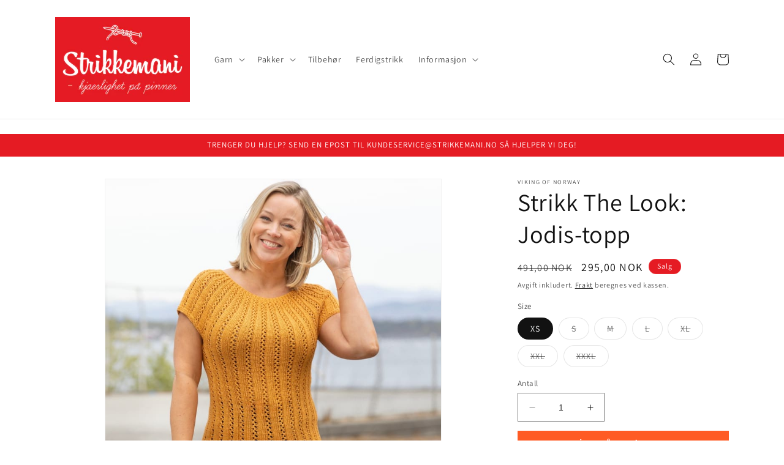

--- FILE ---
content_type: text/html; charset=utf-8
request_url: https://strikkemani.no/products/2016-4-strikkepakke-jodis-topp
body_size: 39714
content:
<!doctype html>
<html class="no-js" lang="nb">
  <head>
    <meta charset="utf-8">
    <meta http-equiv="X-UA-Compatible" content="IE=edge">
    <meta name="viewport" content="width=device-width,initial-scale=1">
    <meta name="theme-color" content="">
    <link rel="canonical" href="https://strikkemani.no/products/2016-4-strikkepakke-jodis-topp"><link rel="icon" type="image/png" href="//strikkemani.no/cdn/shop/files/logo_size_icon_invert_5cbb148d-90e5-4be4-a243-fcdf891ce958.jpg?crop=center&height=32&v=1684306631&width=32"><link rel="preconnect" href="https://fonts.shopifycdn.com" crossorigin><title>
      Strikk The Look: Jodis-topp
 &ndash; Strikkemani.no</title>

    
      <meta name="description" content="I pakken får du med Bamboo i maisgul (farge 646), samt mønster (levert digitalt). Garnmengde (og pris) er avhengig av størrelse og iht leverandørens spesifikasjon / mønster basert på oppgitt strikkefasthet. (22 m glattstrikk i bredden på pinne nr 3 1⁄2 måler ca 10 cm.) Om du strikker fastere eller f.eks. vil øke leng">
    

    

<meta property="og:site_name" content="Strikkemani.no">
<meta property="og:url" content="https://strikkemani.no/products/2016-4-strikkepakke-jodis-topp">
<meta property="og:title" content="Strikk The Look: Jodis-topp">
<meta property="og:type" content="product">
<meta property="og:description" content="I pakken får du med Bamboo i maisgul (farge 646), samt mønster (levert digitalt). Garnmengde (og pris) er avhengig av størrelse og iht leverandørens spesifikasjon / mønster basert på oppgitt strikkefasthet. (22 m glattstrikk i bredden på pinne nr 3 1⁄2 måler ca 10 cm.) Om du strikker fastere eller f.eks. vil øke leng"><meta property="og:image" content="http://strikkemani.no/cdn/shop/products/strikk-the-look-jodis-topp-tmp-601.jpg?v=1594470814">
  <meta property="og:image:secure_url" content="https://strikkemani.no/cdn/shop/products/strikk-the-look-jodis-topp-tmp-601.jpg?v=1594470814">
  <meta property="og:image:width" content="800">
  <meta property="og:image:height" content="800"><meta property="og:price:amount" content="295,00">
  <meta property="og:price:currency" content="NOK"><meta name="twitter:card" content="summary_large_image">
<meta name="twitter:title" content="Strikk The Look: Jodis-topp">
<meta name="twitter:description" content="I pakken får du med Bamboo i maisgul (farge 646), samt mønster (levert digitalt). Garnmengde (og pris) er avhengig av størrelse og iht leverandørens spesifikasjon / mønster basert på oppgitt strikkefasthet. (22 m glattstrikk i bredden på pinne nr 3 1⁄2 måler ca 10 cm.) Om du strikker fastere eller f.eks. vil øke leng">


    <script src="//strikkemani.no/cdn/shop/t/15/assets/constants.js?v=58251544750838685771689974031" defer="defer"></script>
    <script src="//strikkemani.no/cdn/shop/t/15/assets/pubsub.js?v=158357773527763999511689974031" defer="defer"></script>
    <script src="//strikkemani.no/cdn/shop/t/15/assets/global.js?v=139248116715221171191689974031" defer="defer"></script><script src="//strikkemani.no/cdn/shop/t/15/assets/animations.js?v=114255849464433187621689974031" defer="defer"></script><!-- starapps_scripts_start -->
<!-- This code is automatically managed by StarApps Studio -->
<!-- Please contact support@starapps.studio for any help -->
<script type="application/json" sa-product-json="true">
          {
            "id": 4595766460476,
            "title": "Strikk The Look: Jodis-topp",
            "handle": "2016-4-strikkepakke-jodis-topp","product_images": [{ "id":14823058833468,"src":"\/\/strikkemani.no\/cdn\/shop\/products\/strikk-the-look-jodis-topp-tmp-601.jpg?v=1594470814" }  ,  { "id":14823059193916,"src":"\/\/strikkemani.no\/cdn\/shop\/products\/strikk-the-look-jodis-topp-tmp-267.jpg?v=1594470819" }  ,  { "id":14823059554364,"src":"\/\/strikkemani.no\/cdn\/shop\/products\/strikk-the-look-jodis-topp-tmp-583.jpg?v=1594470824" }  ],
            "media": [{"alt":null,"id":6996392345660,"position":1,"preview_image":{"aspect_ratio":1.0,"height":800,"width":800,"src":"\/\/strikkemani.no\/cdn\/shop\/products\/strikk-the-look-jodis-topp-tmp-601.jpg?v=1594470814"},"aspect_ratio":1.0,"height":800,"media_type":"image","src":"\/\/strikkemani.no\/cdn\/shop\/products\/strikk-the-look-jodis-topp-tmp-601.jpg?v=1594470814","width":800},{"alt":null,"id":6996392706108,"position":2,"preview_image":{"aspect_ratio":1.0,"height":800,"width":800,"src":"\/\/strikkemani.no\/cdn\/shop\/products\/strikk-the-look-jodis-topp-tmp-267.jpg?v=1594470819"},"aspect_ratio":1.0,"height":800,"media_type":"image","src":"\/\/strikkemani.no\/cdn\/shop\/products\/strikk-the-look-jodis-topp-tmp-267.jpg?v=1594470819","width":800},{"alt":null,"id":6996393066556,"position":3,"preview_image":{"aspect_ratio":1.0,"height":800,"width":800,"src":"\/\/strikkemani.no\/cdn\/shop\/products\/strikk-the-look-jodis-topp-tmp-583.jpg?v=1594470824"},"aspect_ratio":1.0,"height":800,"media_type":"image","src":"\/\/strikkemani.no\/cdn\/shop\/products\/strikk-the-look-jodis-topp-tmp-583.jpg?v=1594470824","width":800}],"metafields": {},
            "vendor": "Viking of Norway",
            "variants": [{"id":32336772202556,"title":"XS","option1":"XS","option2":null,"option3":null,"sku":"2016-4-BMBOO-646x7","requires_shipping":true,"taxable":true,"featured_image":null,"available":true,"name":"Strikk The Look: Jodis-topp - XS","public_title":"XS","options":["XS"],"price":29500,"weight":350,"compare_at_price":49100,"inventory_quantity":1,"inventory_management":"shopify","inventory_policy":"deny","barcode":"","requires_selling_plan":false,"selling_plan_allocations":[]},{"id":32336772235324,"title":"S","option1":"S","option2":null,"option3":null,"sku":"2016-4-BMBOO-646x8","requires_shipping":true,"taxable":true,"featured_image":null,"available":false,"name":"Strikk The Look: Jodis-topp - S","public_title":"S","options":["S"],"price":32400,"weight":400,"compare_at_price":54000,"inventory_quantity":0,"inventory_management":"shopify","inventory_policy":"deny","barcode":"","requires_selling_plan":false,"selling_plan_allocations":[]},{"id":32336772300860,"title":"M","option1":"M","option2":null,"option3":null,"sku":"2016-4-BMBOO-646x8","requires_shipping":true,"taxable":true,"featured_image":null,"available":false,"name":"Strikk The Look: Jodis-topp - M","public_title":"M","options":["M"],"price":32400,"weight":400,"compare_at_price":54000,"inventory_quantity":0,"inventory_management":"shopify","inventory_policy":"deny","barcode":"","requires_selling_plan":false,"selling_plan_allocations":[]},{"id":32336772333628,"title":"L","option1":"L","option2":null,"option3":null,"sku":"2016-4-BMBOO-646x9","requires_shipping":true,"taxable":true,"featured_image":null,"available":false,"name":"Strikk The Look: Jodis-topp - L","public_title":"L","options":["L"],"price":35400,"weight":450,"compare_at_price":58900,"inventory_quantity":0,"inventory_management":"shopify","inventory_policy":"deny","barcode":"","requires_selling_plan":false,"selling_plan_allocations":[]},{"id":32336772366396,"title":"XL","option1":"XL","option2":null,"option3":null,"sku":"2016-4-BMBOO-646x9","requires_shipping":true,"taxable":true,"featured_image":null,"available":false,"name":"Strikk The Look: Jodis-topp - XL","public_title":"XL","options":["XL"],"price":35400,"weight":450,"compare_at_price":58900,"inventory_quantity":0,"inventory_management":"shopify","inventory_policy":"deny","barcode":"","requires_selling_plan":false,"selling_plan_allocations":[]},{"id":32336772431932,"title":"XXL","option1":"XXL","option2":null,"option3":null,"sku":"2016-4-BMBOO-646x10","requires_shipping":true,"taxable":true,"featured_image":null,"available":false,"name":"Strikk The Look: Jodis-topp - XXL","public_title":"XXL","options":["XXL"],"price":38300,"weight":500,"compare_at_price":63800,"inventory_quantity":0,"inventory_management":"shopify","inventory_policy":"deny","barcode":"","requires_selling_plan":false,"selling_plan_allocations":[]},{"id":32336772464700,"title":"XXXL","option1":"XXXL","option2":null,"option3":null,"sku":"2016-4-BMBOO-646x10","requires_shipping":true,"taxable":true,"featured_image":null,"available":false,"name":"Strikk The Look: Jodis-topp - XXXL","public_title":"XXXL","options":["XXXL"],"price":38300,"weight":500,"compare_at_price":63800,"inventory_quantity":0,"inventory_management":"shopify","inventory_policy":"deny","barcode":"","requires_selling_plan":false,"selling_plan_allocations":[]}],
            "url": "\/products\/2016-4-strikkepakke-jodis-topp",
            "options": [{"name":"Size","position":1,"values":["XS","S","M","L","XL","XXL","XXXL"]}],
            "images": ["\/\/strikkemani.no\/cdn\/shop\/products\/strikk-the-look-jodis-topp-tmp-601.jpg?v=1594470814","\/\/strikkemani.no\/cdn\/shop\/products\/strikk-the-look-jodis-topp-tmp-267.jpg?v=1594470819","\/\/strikkemani.no\/cdn\/shop\/products\/strikk-the-look-jodis-topp-tmp-583.jpg?v=1594470824"],
            "featured_image": "\/\/strikkemani.no\/cdn\/shop\/products\/strikk-the-look-jodis-topp-tmp-601.jpg?v=1594470814",
            "tags": ["Damer","Ingen video","Look","NoComp","Ny","Under forberedelse","Voksne"],
            "available": true,
            "price_min": 29500,
            "price_max": 38300,
            "compare_at_price_min": 49100,
            "compare_at_price_max": 63800}
    </script>
<script type="text/javascript" src="https://bcdn.starapps.studio/apps/via/strikkemani/script-1689375671.js?shop=strikkemani.myshopify.com" async></script>
<!-- starapps_scripts_end -->
<script>window.performance && window.performance.mark && window.performance.mark('shopify.content_for_header.start');</script><meta name="google-site-verification" content="4d1JCkhHNaUzRvv8kBobinHdrROGCn9bG4ulu1vF3UM">
<meta id="shopify-digital-wallet" name="shopify-digital-wallet" content="/23941263/digital_wallets/dialog">
<meta name="shopify-checkout-api-token" content="97e5c6e632e38d3cd5aeb5adaf6ed5dc">
<link rel="alternate" type="application/json+oembed" href="https://strikkemani.no/products/2016-4-strikkepakke-jodis-topp.oembed">
<script async="async" src="/checkouts/internal/preloads.js?locale=nb-NO"></script>
<script id="apple-pay-shop-capabilities" type="application/json">{"shopId":23941263,"countryCode":"NO","currencyCode":"NOK","merchantCapabilities":["supports3DS"],"merchantId":"gid:\/\/shopify\/Shop\/23941263","merchantName":"Strikkemani.no","requiredBillingContactFields":["postalAddress","email","phone"],"requiredShippingContactFields":["postalAddress","email","phone"],"shippingType":"shipping","supportedNetworks":["visa","masterCard","amex"],"total":{"type":"pending","label":"Strikkemani.no","amount":"1.00"},"shopifyPaymentsEnabled":true,"supportsSubscriptions":true}</script>
<script id="shopify-features" type="application/json">{"accessToken":"97e5c6e632e38d3cd5aeb5adaf6ed5dc","betas":["rich-media-storefront-analytics"],"domain":"strikkemani.no","predictiveSearch":true,"shopId":23941263,"locale":"nb"}</script>
<script>var Shopify = Shopify || {};
Shopify.shop = "strikkemani.myshopify.com";
Shopify.locale = "nb";
Shopify.currency = {"active":"NOK","rate":"1.0"};
Shopify.country = "NO";
Shopify.theme = {"name":"Dawn","id":154987069728,"schema_name":"Dawn","schema_version":"10.0.0","theme_store_id":887,"role":"main"};
Shopify.theme.handle = "null";
Shopify.theme.style = {"id":null,"handle":null};
Shopify.cdnHost = "strikkemani.no/cdn";
Shopify.routes = Shopify.routes || {};
Shopify.routes.root = "/";</script>
<script type="module">!function(o){(o.Shopify=o.Shopify||{}).modules=!0}(window);</script>
<script>!function(o){function n(){var o=[];function n(){o.push(Array.prototype.slice.apply(arguments))}return n.q=o,n}var t=o.Shopify=o.Shopify||{};t.loadFeatures=n(),t.autoloadFeatures=n()}(window);</script>
<script id="shop-js-analytics" type="application/json">{"pageType":"product"}</script>
<script defer="defer" async type="module" src="//strikkemani.no/cdn/shopifycloud/shop-js/modules/v2/client.init-shop-cart-sync_40y2_k-7.nb.esm.js"></script>
<script defer="defer" async type="module" src="//strikkemani.no/cdn/shopifycloud/shop-js/modules/v2/chunk.common_W2nX-Q13.esm.js"></script>
<script type="module">
  await import("//strikkemani.no/cdn/shopifycloud/shop-js/modules/v2/client.init-shop-cart-sync_40y2_k-7.nb.esm.js");
await import("//strikkemani.no/cdn/shopifycloud/shop-js/modules/v2/chunk.common_W2nX-Q13.esm.js");

  window.Shopify.SignInWithShop?.initShopCartSync?.({"fedCMEnabled":true,"windoidEnabled":true});

</script>
<script>(function() {
  var isLoaded = false;
  function asyncLoad() {
    if (isLoaded) return;
    isLoaded = true;
    var urls = ["https:\/\/shopify.orderdeadline.com\/app\/frontend\/js\/order-deadline.min.js?shop=strikkemani.myshopify.com","https:\/\/cdn.shopify.com\/s\/files\/1\/1710\/7463\/files\/hide_639a6b54-3302-4fbf-83cf-5734abde7ac5.js?17140999620331025877\u0026shop=strikkemani.myshopify.com","https:\/\/seometriks.com\/zoom\/js\/jquery.exenzoom.js?shop=strikkemani.myshopify.com","https:\/\/seometriks.com\/zoom\/js\/exenzoom.php?shop=strikkemani.myshopify.com","https:\/\/ecommplugins-scripts.trustpilot.com\/v2.1\/js\/header.min.js?settings=eyJrZXkiOiJaSHMxVEszMlJzRE9hZjgzIiwicyI6InNrdSJ9\u0026shop=strikkemani.myshopify.com","https:\/\/ecommplugins-trustboxsettings.trustpilot.com\/strikkemani.myshopify.com.js?settings=1734764771072\u0026shop=strikkemani.myshopify.com","https:\/\/widget.trustpilot.com\/bootstrap\/v5\/tp.widget.sync.bootstrap.min.js?shop=strikkemani.myshopify.com","https:\/\/cloudsearch-1f874.kxcdn.com\/shopify.js?srp=\/a\/search\u0026shop=strikkemani.myshopify.com","https:\/\/intg.snapchat.com\/shopify\/shopify-scevent-init.js?id=4dea78b4-aa9f-4c9d-a44b-cf99f9e35ced\u0026shop=strikkemani.myshopify.com","https:\/\/d3p29gcwgas9m8.cloudfront.net\/assets\/js\/index.js?shop=strikkemani.myshopify.com","https:\/\/size-guides.esc-apps-cdn.com\/1739195996-app.strikkemani.myshopify.com.js?shop=strikkemani.myshopify.com","https:\/\/cdn.hextom.com\/js\/ultimatesalesboost.js?shop=strikkemani.myshopify.com","https:\/\/cdn.pushowl.com\/latest\/sdks\/pushowl-shopify.js?subdomain=strikkemani\u0026environment=production\u0026guid=a3cb17ff-edfd-45aa-85bf-fc61daf7b6fd\u0026shop=strikkemani.myshopify.com"];
    for (var i = 0; i < urls.length; i++) {
      var s = document.createElement('script');
      s.type = 'text/javascript';
      s.async = true;
      s.src = urls[i];
      var x = document.getElementsByTagName('script')[0];
      x.parentNode.insertBefore(s, x);
    }
  };
  if(window.attachEvent) {
    window.attachEvent('onload', asyncLoad);
  } else {
    window.addEventListener('load', asyncLoad, false);
  }
})();</script>
<script id="__st">var __st={"a":23941263,"offset":3600,"reqid":"9211796f-9d13-450a-91fb-f54fc088534e-1768549817","pageurl":"strikkemani.no\/products\/2016-4-strikkepakke-jodis-topp","u":"32018d28b276","p":"product","rtyp":"product","rid":4595766460476};</script>
<script>window.ShopifyPaypalV4VisibilityTracking = true;</script>
<script id="captcha-bootstrap">!function(){'use strict';const t='contact',e='account',n='new_comment',o=[[t,t],['blogs',n],['comments',n],[t,'customer']],c=[[e,'customer_login'],[e,'guest_login'],[e,'recover_customer_password'],[e,'create_customer']],r=t=>t.map((([t,e])=>`form[action*='/${t}']:not([data-nocaptcha='true']) input[name='form_type'][value='${e}']`)).join(','),a=t=>()=>t?[...document.querySelectorAll(t)].map((t=>t.form)):[];function s(){const t=[...o],e=r(t);return a(e)}const i='password',u='form_key',d=['recaptcha-v3-token','g-recaptcha-response','h-captcha-response',i],f=()=>{try{return window.sessionStorage}catch{return}},m='__shopify_v',_=t=>t.elements[u];function p(t,e,n=!1){try{const o=window.sessionStorage,c=JSON.parse(o.getItem(e)),{data:r}=function(t){const{data:e,action:n}=t;return t[m]||n?{data:e,action:n}:{data:t,action:n}}(c);for(const[e,n]of Object.entries(r))t.elements[e]&&(t.elements[e].value=n);n&&o.removeItem(e)}catch(o){console.error('form repopulation failed',{error:o})}}const l='form_type',E='cptcha';function T(t){t.dataset[E]=!0}const w=window,h=w.document,L='Shopify',v='ce_forms',y='captcha';let A=!1;((t,e)=>{const n=(g='f06e6c50-85a8-45c8-87d0-21a2b65856fe',I='https://cdn.shopify.com/shopifycloud/storefront-forms-hcaptcha/ce_storefront_forms_captcha_hcaptcha.v1.5.2.iife.js',D={infoText:'Beskyttet av hCaptcha',privacyText:'Personvern',termsText:'Vilkår'},(t,e,n)=>{const o=w[L][v],c=o.bindForm;if(c)return c(t,g,e,D).then(n);var r;o.q.push([[t,g,e,D],n]),r=I,A||(h.body.append(Object.assign(h.createElement('script'),{id:'captcha-provider',async:!0,src:r})),A=!0)});var g,I,D;w[L]=w[L]||{},w[L][v]=w[L][v]||{},w[L][v].q=[],w[L][y]=w[L][y]||{},w[L][y].protect=function(t,e){n(t,void 0,e),T(t)},Object.freeze(w[L][y]),function(t,e,n,w,h,L){const[v,y,A,g]=function(t,e,n){const i=e?o:[],u=t?c:[],d=[...i,...u],f=r(d),m=r(i),_=r(d.filter((([t,e])=>n.includes(e))));return[a(f),a(m),a(_),s()]}(w,h,L),I=t=>{const e=t.target;return e instanceof HTMLFormElement?e:e&&e.form},D=t=>v().includes(t);t.addEventListener('submit',(t=>{const e=I(t);if(!e)return;const n=D(e)&&!e.dataset.hcaptchaBound&&!e.dataset.recaptchaBound,o=_(e),c=g().includes(e)&&(!o||!o.value);(n||c)&&t.preventDefault(),c&&!n&&(function(t){try{if(!f())return;!function(t){const e=f();if(!e)return;const n=_(t);if(!n)return;const o=n.value;o&&e.removeItem(o)}(t);const e=Array.from(Array(32),(()=>Math.random().toString(36)[2])).join('');!function(t,e){_(t)||t.append(Object.assign(document.createElement('input'),{type:'hidden',name:u})),t.elements[u].value=e}(t,e),function(t,e){const n=f();if(!n)return;const o=[...t.querySelectorAll(`input[type='${i}']`)].map((({name:t})=>t)),c=[...d,...o],r={};for(const[a,s]of new FormData(t).entries())c.includes(a)||(r[a]=s);n.setItem(e,JSON.stringify({[m]:1,action:t.action,data:r}))}(t,e)}catch(e){console.error('failed to persist form',e)}}(e),e.submit())}));const S=(t,e)=>{t&&!t.dataset[E]&&(n(t,e.some((e=>e===t))),T(t))};for(const o of['focusin','change'])t.addEventListener(o,(t=>{const e=I(t);D(e)&&S(e,y())}));const B=e.get('form_key'),M=e.get(l),P=B&&M;t.addEventListener('DOMContentLoaded',(()=>{const t=y();if(P)for(const e of t)e.elements[l].value===M&&p(e,B);[...new Set([...A(),...v().filter((t=>'true'===t.dataset.shopifyCaptcha))])].forEach((e=>S(e,t)))}))}(h,new URLSearchParams(w.location.search),n,t,e,['guest_login'])})(!0,!1)}();</script>
<script integrity="sha256-4kQ18oKyAcykRKYeNunJcIwy7WH5gtpwJnB7kiuLZ1E=" data-source-attribution="shopify.loadfeatures" defer="defer" src="//strikkemani.no/cdn/shopifycloud/storefront/assets/storefront/load_feature-a0a9edcb.js" crossorigin="anonymous"></script>
<script data-source-attribution="shopify.dynamic_checkout.dynamic.init">var Shopify=Shopify||{};Shopify.PaymentButton=Shopify.PaymentButton||{isStorefrontPortableWallets:!0,init:function(){window.Shopify.PaymentButton.init=function(){};var t=document.createElement("script");t.src="https://strikkemani.no/cdn/shopifycloud/portable-wallets/latest/portable-wallets.nb.js",t.type="module",document.head.appendChild(t)}};
</script>
<script data-source-attribution="shopify.dynamic_checkout.buyer_consent">
  function portableWalletsHideBuyerConsent(e){var t=document.getElementById("shopify-buyer-consent"),n=document.getElementById("shopify-subscription-policy-button");t&&n&&(t.classList.add("hidden"),t.setAttribute("aria-hidden","true"),n.removeEventListener("click",e))}function portableWalletsShowBuyerConsent(e){var t=document.getElementById("shopify-buyer-consent"),n=document.getElementById("shopify-subscription-policy-button");t&&n&&(t.classList.remove("hidden"),t.removeAttribute("aria-hidden"),n.addEventListener("click",e))}window.Shopify?.PaymentButton&&(window.Shopify.PaymentButton.hideBuyerConsent=portableWalletsHideBuyerConsent,window.Shopify.PaymentButton.showBuyerConsent=portableWalletsShowBuyerConsent);
</script>
<script>
  function portableWalletsCleanup(e){e&&e.src&&console.error("Failed to load portable wallets script "+e.src);var t=document.querySelectorAll("shopify-accelerated-checkout .shopify-payment-button__skeleton, shopify-accelerated-checkout-cart .wallet-cart-button__skeleton"),e=document.getElementById("shopify-buyer-consent");for(let e=0;e<t.length;e++)t[e].remove();e&&e.remove()}function portableWalletsNotLoadedAsModule(e){e instanceof ErrorEvent&&"string"==typeof e.message&&e.message.includes("import.meta")&&"string"==typeof e.filename&&e.filename.includes("portable-wallets")&&(window.removeEventListener("error",portableWalletsNotLoadedAsModule),window.Shopify.PaymentButton.failedToLoad=e,"loading"===document.readyState?document.addEventListener("DOMContentLoaded",window.Shopify.PaymentButton.init):window.Shopify.PaymentButton.init())}window.addEventListener("error",portableWalletsNotLoadedAsModule);
</script>

<script type="module" src="https://strikkemani.no/cdn/shopifycloud/portable-wallets/latest/portable-wallets.nb.js" onError="portableWalletsCleanup(this)" crossorigin="anonymous"></script>
<script nomodule>
  document.addEventListener("DOMContentLoaded", portableWalletsCleanup);
</script>

<link id="shopify-accelerated-checkout-styles" rel="stylesheet" media="screen" href="https://strikkemani.no/cdn/shopifycloud/portable-wallets/latest/accelerated-checkout-backwards-compat.css" crossorigin="anonymous">
<style id="shopify-accelerated-checkout-cart">
        #shopify-buyer-consent {
  margin-top: 1em;
  display: inline-block;
  width: 100%;
}

#shopify-buyer-consent.hidden {
  display: none;
}

#shopify-subscription-policy-button {
  background: none;
  border: none;
  padding: 0;
  text-decoration: underline;
  font-size: inherit;
  cursor: pointer;
}

#shopify-subscription-policy-button::before {
  box-shadow: none;
}

      </style>
<script id="sections-script" data-sections="header" defer="defer" src="//strikkemani.no/cdn/shop/t/15/compiled_assets/scripts.js?6871"></script>
<script>window.performance && window.performance.mark && window.performance.mark('shopify.content_for_header.end');</script>


    <style data-shopify>
      @font-face {
  font-family: Assistant;
  font-weight: 400;
  font-style: normal;
  font-display: swap;
  src: url("//strikkemani.no/cdn/fonts/assistant/assistant_n4.9120912a469cad1cc292572851508ca49d12e768.woff2") format("woff2"),
       url("//strikkemani.no/cdn/fonts/assistant/assistant_n4.6e9875ce64e0fefcd3f4446b7ec9036b3ddd2985.woff") format("woff");
}

      @font-face {
  font-family: Assistant;
  font-weight: 700;
  font-style: normal;
  font-display: swap;
  src: url("//strikkemani.no/cdn/fonts/assistant/assistant_n7.bf44452348ec8b8efa3aa3068825305886b1c83c.woff2") format("woff2"),
       url("//strikkemani.no/cdn/fonts/assistant/assistant_n7.0c887fee83f6b3bda822f1150b912c72da0f7b64.woff") format("woff");
}

      
      
      @font-face {
  font-family: Assistant;
  font-weight: 400;
  font-style: normal;
  font-display: swap;
  src: url("//strikkemani.no/cdn/fonts/assistant/assistant_n4.9120912a469cad1cc292572851508ca49d12e768.woff2") format("woff2"),
       url("//strikkemani.no/cdn/fonts/assistant/assistant_n4.6e9875ce64e0fefcd3f4446b7ec9036b3ddd2985.woff") format("woff");
}


      
        :root,
        .color-background-1 {
          --color-background: 255,255,255;
        
          --gradient-background: #ffffff;
        
        --color-foreground: 18,18,18;
        --color-shadow: 18,18,18;
        --color-button: 229,27,35;
        --color-button-text: 255,255,255;
        --color-secondary-button: 255,255,255;
        --color-secondary-button-text: 18,18,18;
        --color-link: 18,18,18;
        --color-badge-foreground: 18,18,18;
        --color-badge-background: 255,255,255;
        --color-badge-border: 18,18,18;
        --payment-terms-background-color: rgb(255 255 255);
      }
      
        
        .color-background-2 {
          --color-background: 243,243,243;
        
          --gradient-background: #f3f3f3;
        
        --color-foreground: 18,18,18;
        --color-shadow: 18,18,18;
        --color-button: 18,18,18;
        --color-button-text: 243,243,243;
        --color-secondary-button: 243,243,243;
        --color-secondary-button-text: 18,18,18;
        --color-link: 18,18,18;
        --color-badge-foreground: 18,18,18;
        --color-badge-background: 243,243,243;
        --color-badge-border: 18,18,18;
        --payment-terms-background-color: rgb(243 243 243);
      }
      
        
        .color-inverse {
          --color-background: 36,40,51;
        
          --gradient-background: #242833;
        
        --color-foreground: 255,255,255;
        --color-shadow: 18,18,18;
        --color-button: 255,255,255;
        --color-button-text: 0,0,0;
        --color-secondary-button: 36,40,51;
        --color-secondary-button-text: 255,255,255;
        --color-link: 255,255,255;
        --color-badge-foreground: 255,255,255;
        --color-badge-background: 36,40,51;
        --color-badge-border: 255,255,255;
        --payment-terms-background-color: rgb(36 40 51);
      }
      
        
        .color-accent-1 {
          --color-background: 18,18,18;
        
          --gradient-background: #121212;
        
        --color-foreground: 255,255,255;
        --color-shadow: 18,18,18;
        --color-button: 255,255,255;
        --color-button-text: 18,18,18;
        --color-secondary-button: 18,18,18;
        --color-secondary-button-text: 255,255,255;
        --color-link: 255,255,255;
        --color-badge-foreground: 255,255,255;
        --color-badge-background: 18,18,18;
        --color-badge-border: 255,255,255;
        --payment-terms-background-color: rgb(18 18 18);
      }
      
        
        .color-accent-2 {
          --color-background: 229,27,35;
        
          --gradient-background: #e51b23;
        
        --color-foreground: 255,255,255;
        --color-shadow: 18,18,18;
        --color-button: 255,255,255;
        --color-button-text: 229,27,35;
        --color-secondary-button: 229,27,35;
        --color-secondary-button-text: 255,255,255;
        --color-link: 255,255,255;
        --color-badge-foreground: 255,255,255;
        --color-badge-background: 229,27,35;
        --color-badge-border: 255,255,255;
        --payment-terms-background-color: rgb(229 27 35);
      }
      

      body, .color-background-1, .color-background-2, .color-inverse, .color-accent-1, .color-accent-2 {
        color: rgba(var(--color-foreground), 0.75);
        background-color: rgb(var(--color-background));
      }

      :root {
        --font-body-family: Assistant, sans-serif;
        --font-body-style: normal;
        --font-body-weight: 400;
        --font-body-weight-bold: 700;

        --font-heading-family: Assistant, sans-serif;
        --font-heading-style: normal;
        --font-heading-weight: 400;

        --font-body-scale: 1.0;
        --font-heading-scale: 1.0;

        --media-padding: px;
        --media-border-opacity: 0.05;
        --media-border-width: 1px;
        --media-radius: 0px;
        --media-shadow-opacity: 0.0;
        --media-shadow-horizontal-offset: 0px;
        --media-shadow-vertical-offset: 4px;
        --media-shadow-blur-radius: 5px;
        --media-shadow-visible: 0;

        --page-width: 120rem;
        --page-width-margin: 0rem;

        --product-card-image-padding: 0.0rem;
        --product-card-corner-radius: 0.0rem;
        --product-card-text-alignment: left;
        --product-card-border-width: 0.0rem;
        --product-card-border-opacity: 0.1;
        --product-card-shadow-opacity: 0.0;
        --product-card-shadow-visible: 0;
        --product-card-shadow-horizontal-offset: 0.0rem;
        --product-card-shadow-vertical-offset: 0.4rem;
        --product-card-shadow-blur-radius: 0.5rem;

        --collection-card-image-padding: 0.0rem;
        --collection-card-corner-radius: 0.0rem;
        --collection-card-text-alignment: left;
        --collection-card-border-width: 0.0rem;
        --collection-card-border-opacity: 0.1;
        --collection-card-shadow-opacity: 0.0;
        --collection-card-shadow-visible: 0;
        --collection-card-shadow-horizontal-offset: 0.0rem;
        --collection-card-shadow-vertical-offset: 0.4rem;
        --collection-card-shadow-blur-radius: 0.5rem;

        --blog-card-image-padding: 0.0rem;
        --blog-card-corner-radius: 0.0rem;
        --blog-card-text-alignment: left;
        --blog-card-border-width: 0.0rem;
        --blog-card-border-opacity: 0.1;
        --blog-card-shadow-opacity: 0.0;
        --blog-card-shadow-visible: 0;
        --blog-card-shadow-horizontal-offset: 0.0rem;
        --blog-card-shadow-vertical-offset: 0.4rem;
        --blog-card-shadow-blur-radius: 0.5rem;

        --badge-corner-radius: 4.0rem;

        --popup-border-width: 1px;
        --popup-border-opacity: 0.1;
        --popup-corner-radius: 0px;
        --popup-shadow-opacity: 0.0;
        --popup-shadow-horizontal-offset: 0px;
        --popup-shadow-vertical-offset: 4px;
        --popup-shadow-blur-radius: 5px;

        --drawer-border-width: 1px;
        --drawer-border-opacity: 0.1;
        --drawer-shadow-opacity: 0.0;
        --drawer-shadow-horizontal-offset: 0px;
        --drawer-shadow-vertical-offset: 4px;
        --drawer-shadow-blur-radius: 5px;

        --spacing-sections-desktop: 0px;
        --spacing-sections-mobile: 0px;

        --grid-desktop-vertical-spacing: 8px;
        --grid-desktop-horizontal-spacing: 8px;
        --grid-mobile-vertical-spacing: 4px;
        --grid-mobile-horizontal-spacing: 4px;

        --text-boxes-border-opacity: 0.1;
        --text-boxes-border-width: 0px;
        --text-boxes-radius: 0px;
        --text-boxes-shadow-opacity: 0.0;
        --text-boxes-shadow-visible: 0;
        --text-boxes-shadow-horizontal-offset: 0px;
        --text-boxes-shadow-vertical-offset: 4px;
        --text-boxes-shadow-blur-radius: 5px;

        --buttons-radius: 0px;
        --buttons-radius-outset: 0px;
        --buttons-border-width: 1px;
        --buttons-border-opacity: 1.0;
        --buttons-shadow-opacity: 0.0;
        --buttons-shadow-visible: 0;
        --buttons-shadow-horizontal-offset: 0px;
        --buttons-shadow-vertical-offset: 4px;
        --buttons-shadow-blur-radius: 5px;
        --buttons-border-offset: 0px;

        --inputs-radius: 0px;
        --inputs-border-width: 1px;
        --inputs-border-opacity: 0.55;
        --inputs-shadow-opacity: 0.0;
        --inputs-shadow-horizontal-offset: 0px;
        --inputs-margin-offset: 0px;
        --inputs-shadow-vertical-offset: 4px;
        --inputs-shadow-blur-radius: 5px;
        --inputs-radius-outset: 0px;

        --variant-pills-radius: 40px;
        --variant-pills-border-width: 1px;
        --variant-pills-border-opacity: 0.55;
        --variant-pills-shadow-opacity: 0.0;
        --variant-pills-shadow-horizontal-offset: 0px;
        --variant-pills-shadow-vertical-offset: 4px;
        --variant-pills-shadow-blur-radius: 5px;
      }

      *,
      *::before,
      *::after {
        box-sizing: inherit;
      }

      html {
        box-sizing: border-box;
        font-size: calc(var(--font-body-scale) * 62.5%);
        height: 100%;
      }

      body {
        display: grid;
        grid-template-rows: auto auto 1fr auto;
        grid-template-columns: 100%;
        min-height: 100%;
        margin: 0;
        font-size: 1.5rem;
        letter-spacing: 0.06rem;
        line-height: calc(1 + 0.8 / var(--font-body-scale));
        font-family: var(--font-body-family);
        font-style: var(--font-body-style);
        font-weight: var(--font-body-weight);
      }

      @media screen and (min-width: 750px) {
        body {
          font-size: 1.6rem;
        }
      }
    </style>

    <link href="//strikkemani.no/cdn/shop/t/15/assets/base.css?v=117828829876360325261689974031" rel="stylesheet" type="text/css" media="all" />
<link rel="preload" as="font" href="//strikkemani.no/cdn/fonts/assistant/assistant_n4.9120912a469cad1cc292572851508ca49d12e768.woff2" type="font/woff2" crossorigin><link rel="preload" as="font" href="//strikkemani.no/cdn/fonts/assistant/assistant_n4.9120912a469cad1cc292572851508ca49d12e768.woff2" type="font/woff2" crossorigin><link
        rel="stylesheet"
        href="//strikkemani.no/cdn/shop/t/15/assets/component-predictive-search.css?v=118923337488134913561689974031"
        media="print"
        onload="this.media='all'"
      ><script>
      document.documentElement.className = document.documentElement.className.replace('no-js', 'js');
      if (Shopify.designMode) {
        document.documentElement.classList.add('shopify-design-mode');
      }
    </script>
  
  







<!-- BEGIN app block: shopify://apps/flair/blocks/init/51d5ae10-f90f-4540-9ec6-f09f14107bf4 --><!-- BEGIN app snippet: init --><script>  (function() {    function l(url, onload) {      var script = document.createElement("script");      script.src = url;      script.async = true;      script.onload = onload;      document.head.appendChild(script);    }function r() {        return new Promise((resolve) => {          if (document.readyState == "loading") {            document.addEventListener("DOMContentLoaded", () => resolve());          } else {            resolve();          }        });      }      function isg3() {        let k = "_flair_pv";        let v = new URLSearchParams(window.location.search).get(k);        if (v == "") {          localStorage.removeItem(k);          return false;        }        else if (v != null) {          let x = new Date().getTime() + 24 * 60 * 60 * 1000;          localStorage.setItem(k,`${v}:${x}`);          return true;        } else {          let sv = localStorage.getItem(k);          if (sv && Number(sv.split(":")[1]) > new Date().getTime()) {            return true;          }        }        localStorage.removeItem(k);        return false;      }function g2() {        l("https://cdn.shopify.com/extensions/019a7387-b640-7f63-aab2-9805ebe6be4c/flair-theme-app-38/assets/flair_gen2.js", () => {          r().then(() => {            let d ={"shop":{  "collection_handle":null,  "page_type":"product",  "product_id":"4595766460476",  "search_url":"\/search",  "_":1},"app":{  "refresh_on_init":true,"badge_variant_refresh":{"enabled":false,"type":"change","parent_selector":"form[action=\"\/cart\/add\"]","selector":".single-option-selector","delay":100},"banner_countdown_enabled":false,  "_":1}};            let c = "";            FlairApp.init(d);            if (c != "") {              let style = document.createElement("style");              style.textContent = c;              document.head.appendChild(style);            }          })        })      }function g3() {      let d ={"config":{  "storefront_token":null,  "_":1},"current":{"collection_id":"",  "country":"NO",  "currency":"NOK","money_format":"{{amount_with_comma_separator}} kr",  "page_type":"product",  "product_id":"4595766460476",  "shopify_domain":"strikkemani.myshopify.com",  "_":1}};      l("https://cdn.shopify.com/extensions/019a7387-b640-7f63-aab2-9805ebe6be4c/flair-theme-app-38/assets/flair_gen3.js", () => {        FlairApp.init(d);      });    }if (isg3()) {        g3();        console.info(`Flair generation 3 preview is enabled. Click here to cancel: https://${window.location.host}/?_flair_pv=`)      } else {        g2();      }})()</script><!-- END app snippet --><!-- generated: 2026-01-16 08:50:17 +0100 -->

<!-- END app block --><!-- BEGIN app block: shopify://apps/seo-king/blocks/seo-king-disable-click/4aa30173-495d-4e49-b377-c5ee4024262f -->
<script type="text/javascript">var disableRightClick=window.navigator.userAgent;if(regex=RegExp("Chrome-Lighthouse","ig"),!1===regex.test(disableRightClick))if(disableRightClick.match(/mobi/i)){const e=document.createElement("style");e.type="text/css",e.innerHTML="img {-webkit-touch-callout: none;-webkit-user-select: none;-khtml-user-select: none;-moz-user-select: none;-ms-user-select: none;user-select: none;pointer-events: auto;}a > img, span > img {pointer-events: auto;}",document.head.appendChild(e),document.addEventListener("contextmenu",(function(e){"img"===(e.target||e.srcElement).tagName.toLowerCase()&&e.preventDefault()}))}else{document.addEventListener("contextmenu",(function(e){e.preventDefault()})),document.addEventListener("dragstart",(function(e){return!1})),document.addEventListener("mousedown",(function(e){"img"===(e.target||e.srcElement).tagName.toLowerCase()&&2==e.which&&e.preventDefault()})),document.addEventListener("contextmenu",(function(e){"img"===(e.target||e.srcElement).tagName.toLowerCase()&&e.preventDefault()}));const e=document.createElement("style");e.type="text/css",e.innerHTML="img {-webkit-user-drag: none;user-drag: none;}",document.head.appendChild(e);const t=function(){document.body.setAttribute("ondragstart","return false;"),document.body.setAttribute("ondrop","return false;")};"complete"==document.readyState?t():document.addEventListener("DOMContentLoaded",t);var down=[];document.addEventListener("keydown",(function(e){if(down[e.keyCode]=!0,down[123]||e.ctrlKey&&e.shiftKey&&73==e.keyCode||e.ctrlKey&&e.shiftKey&&67==e.keyCode||e.ctrlKey&&85==e.keyCode||e.ctrlKey&&74==e.keyCode||e.ctrlKey&&67==e.keyCode)return e.preventDefault(),!1;down[e.keyCode]=!1})),document.addEventListener("keyup",(function(e){if(down[e.keyCode]=!0,down[16]&&down[52]&&(e.ctrlKey||e.metaKey||e.shiftKey))return e.preventDefault(),!1;down[e.keyCode]=!1})),document.addEventListener("contextmenu",(function(e){(e.target||e.srcElement).style.backgroundImage&&e.preventDefault()}))}</script>



<!-- END app block --><script src="https://cdn.shopify.com/extensions/a495d388-3cb0-4562-a983-5da57afda09c/1.0.0/assets/button.js" type="text/javascript" defer="defer"></script>
<script src="https://cdn.shopify.com/extensions/019bb77a-3228-785f-8220-ea3777333727/js-client-213/assets/pushowl-shopify.js" type="text/javascript" defer="defer"></script>
<link href="https://monorail-edge.shopifysvc.com" rel="dns-prefetch">
<script>(function(){if ("sendBeacon" in navigator && "performance" in window) {try {var session_token_from_headers = performance.getEntriesByType('navigation')[0].serverTiming.find(x => x.name == '_s').description;} catch {var session_token_from_headers = undefined;}var session_cookie_matches = document.cookie.match(/_shopify_s=([^;]*)/);var session_token_from_cookie = session_cookie_matches && session_cookie_matches.length === 2 ? session_cookie_matches[1] : "";var session_token = session_token_from_headers || session_token_from_cookie || "";function handle_abandonment_event(e) {var entries = performance.getEntries().filter(function(entry) {return /monorail-edge.shopifysvc.com/.test(entry.name);});if (!window.abandonment_tracked && entries.length === 0) {window.abandonment_tracked = true;var currentMs = Date.now();var navigation_start = performance.timing.navigationStart;var payload = {shop_id: 23941263,url: window.location.href,navigation_start,duration: currentMs - navigation_start,session_token,page_type: "product"};window.navigator.sendBeacon("https://monorail-edge.shopifysvc.com/v1/produce", JSON.stringify({schema_id: "online_store_buyer_site_abandonment/1.1",payload: payload,metadata: {event_created_at_ms: currentMs,event_sent_at_ms: currentMs}}));}}window.addEventListener('pagehide', handle_abandonment_event);}}());</script>
<script id="web-pixels-manager-setup">(function e(e,d,r,n,o){if(void 0===o&&(o={}),!Boolean(null===(a=null===(i=window.Shopify)||void 0===i?void 0:i.analytics)||void 0===a?void 0:a.replayQueue)){var i,a;window.Shopify=window.Shopify||{};var t=window.Shopify;t.analytics=t.analytics||{};var s=t.analytics;s.replayQueue=[],s.publish=function(e,d,r){return s.replayQueue.push([e,d,r]),!0};try{self.performance.mark("wpm:start")}catch(e){}var l=function(){var e={modern:/Edge?\/(1{2}[4-9]|1[2-9]\d|[2-9]\d{2}|\d{4,})\.\d+(\.\d+|)|Firefox\/(1{2}[4-9]|1[2-9]\d|[2-9]\d{2}|\d{4,})\.\d+(\.\d+|)|Chrom(ium|e)\/(9{2}|\d{3,})\.\d+(\.\d+|)|(Maci|X1{2}).+ Version\/(15\.\d+|(1[6-9]|[2-9]\d|\d{3,})\.\d+)([,.]\d+|)( \(\w+\)|)( Mobile\/\w+|) Safari\/|Chrome.+OPR\/(9{2}|\d{3,})\.\d+\.\d+|(CPU[ +]OS|iPhone[ +]OS|CPU[ +]iPhone|CPU IPhone OS|CPU iPad OS)[ +]+(15[._]\d+|(1[6-9]|[2-9]\d|\d{3,})[._]\d+)([._]\d+|)|Android:?[ /-](13[3-9]|1[4-9]\d|[2-9]\d{2}|\d{4,})(\.\d+|)(\.\d+|)|Android.+Firefox\/(13[5-9]|1[4-9]\d|[2-9]\d{2}|\d{4,})\.\d+(\.\d+|)|Android.+Chrom(ium|e)\/(13[3-9]|1[4-9]\d|[2-9]\d{2}|\d{4,})\.\d+(\.\d+|)|SamsungBrowser\/([2-9]\d|\d{3,})\.\d+/,legacy:/Edge?\/(1[6-9]|[2-9]\d|\d{3,})\.\d+(\.\d+|)|Firefox\/(5[4-9]|[6-9]\d|\d{3,})\.\d+(\.\d+|)|Chrom(ium|e)\/(5[1-9]|[6-9]\d|\d{3,})\.\d+(\.\d+|)([\d.]+$|.*Safari\/(?![\d.]+ Edge\/[\d.]+$))|(Maci|X1{2}).+ Version\/(10\.\d+|(1[1-9]|[2-9]\d|\d{3,})\.\d+)([,.]\d+|)( \(\w+\)|)( Mobile\/\w+|) Safari\/|Chrome.+OPR\/(3[89]|[4-9]\d|\d{3,})\.\d+\.\d+|(CPU[ +]OS|iPhone[ +]OS|CPU[ +]iPhone|CPU IPhone OS|CPU iPad OS)[ +]+(10[._]\d+|(1[1-9]|[2-9]\d|\d{3,})[._]\d+)([._]\d+|)|Android:?[ /-](13[3-9]|1[4-9]\d|[2-9]\d{2}|\d{4,})(\.\d+|)(\.\d+|)|Mobile Safari.+OPR\/([89]\d|\d{3,})\.\d+\.\d+|Android.+Firefox\/(13[5-9]|1[4-9]\d|[2-9]\d{2}|\d{4,})\.\d+(\.\d+|)|Android.+Chrom(ium|e)\/(13[3-9]|1[4-9]\d|[2-9]\d{2}|\d{4,})\.\d+(\.\d+|)|Android.+(UC? ?Browser|UCWEB|U3)[ /]?(15\.([5-9]|\d{2,})|(1[6-9]|[2-9]\d|\d{3,})\.\d+)\.\d+|SamsungBrowser\/(5\.\d+|([6-9]|\d{2,})\.\d+)|Android.+MQ{2}Browser\/(14(\.(9|\d{2,})|)|(1[5-9]|[2-9]\d|\d{3,})(\.\d+|))(\.\d+|)|K[Aa][Ii]OS\/(3\.\d+|([4-9]|\d{2,})\.\d+)(\.\d+|)/},d=e.modern,r=e.legacy,n=navigator.userAgent;return n.match(d)?"modern":n.match(r)?"legacy":"unknown"}(),u="modern"===l?"modern":"legacy",c=(null!=n?n:{modern:"",legacy:""})[u],f=function(e){return[e.baseUrl,"/wpm","/b",e.hashVersion,"modern"===e.buildTarget?"m":"l",".js"].join("")}({baseUrl:d,hashVersion:r,buildTarget:u}),m=function(e){var d=e.version,r=e.bundleTarget,n=e.surface,o=e.pageUrl,i=e.monorailEndpoint;return{emit:function(e){var a=e.status,t=e.errorMsg,s=(new Date).getTime(),l=JSON.stringify({metadata:{event_sent_at_ms:s},events:[{schema_id:"web_pixels_manager_load/3.1",payload:{version:d,bundle_target:r,page_url:o,status:a,surface:n,error_msg:t},metadata:{event_created_at_ms:s}}]});if(!i)return console&&console.warn&&console.warn("[Web Pixels Manager] No Monorail endpoint provided, skipping logging."),!1;try{return self.navigator.sendBeacon.bind(self.navigator)(i,l)}catch(e){}var u=new XMLHttpRequest;try{return u.open("POST",i,!0),u.setRequestHeader("Content-Type","text/plain"),u.send(l),!0}catch(e){return console&&console.warn&&console.warn("[Web Pixels Manager] Got an unhandled error while logging to Monorail."),!1}}}}({version:r,bundleTarget:l,surface:e.surface,pageUrl:self.location.href,monorailEndpoint:e.monorailEndpoint});try{o.browserTarget=l,function(e){var d=e.src,r=e.async,n=void 0===r||r,o=e.onload,i=e.onerror,a=e.sri,t=e.scriptDataAttributes,s=void 0===t?{}:t,l=document.createElement("script"),u=document.querySelector("head"),c=document.querySelector("body");if(l.async=n,l.src=d,a&&(l.integrity=a,l.crossOrigin="anonymous"),s)for(var f in s)if(Object.prototype.hasOwnProperty.call(s,f))try{l.dataset[f]=s[f]}catch(e){}if(o&&l.addEventListener("load",o),i&&l.addEventListener("error",i),u)u.appendChild(l);else{if(!c)throw new Error("Did not find a head or body element to append the script");c.appendChild(l)}}({src:f,async:!0,onload:function(){if(!function(){var e,d;return Boolean(null===(d=null===(e=window.Shopify)||void 0===e?void 0:e.analytics)||void 0===d?void 0:d.initialized)}()){var d=window.webPixelsManager.init(e)||void 0;if(d){var r=window.Shopify.analytics;r.replayQueue.forEach((function(e){var r=e[0],n=e[1],o=e[2];d.publishCustomEvent(r,n,o)})),r.replayQueue=[],r.publish=d.publishCustomEvent,r.visitor=d.visitor,r.initialized=!0}}},onerror:function(){return m.emit({status:"failed",errorMsg:"".concat(f," has failed to load")})},sri:function(e){var d=/^sha384-[A-Za-z0-9+/=]+$/;return"string"==typeof e&&d.test(e)}(c)?c:"",scriptDataAttributes:o}),m.emit({status:"loading"})}catch(e){m.emit({status:"failed",errorMsg:(null==e?void 0:e.message)||"Unknown error"})}}})({shopId: 23941263,storefrontBaseUrl: "https://strikkemani.no",extensionsBaseUrl: "https://extensions.shopifycdn.com/cdn/shopifycloud/web-pixels-manager",monorailEndpoint: "https://monorail-edge.shopifysvc.com/unstable/produce_batch",surface: "storefront-renderer",enabledBetaFlags: ["2dca8a86"],webPixelsConfigList: [{"id":"1605370144","configuration":"{\"pixelCode\":\"D1M17G3C77U6BVH67L1G\"}","eventPayloadVersion":"v1","runtimeContext":"STRICT","scriptVersion":"22e92c2ad45662f435e4801458fb78cc","type":"APP","apiClientId":4383523,"privacyPurposes":["ANALYTICS","MARKETING","SALE_OF_DATA"],"dataSharingAdjustments":{"protectedCustomerApprovalScopes":["read_customer_address","read_customer_email","read_customer_name","read_customer_personal_data","read_customer_phone"]}},{"id":"845152544","configuration":"{\"config\":\"{\\\"pixel_id\\\":\\\"G-9RFQS02WV8\\\",\\\"google_tag_ids\\\":[\\\"G-9RFQS02WV8\\\",\\\"AW-1070279324\\\",\\\"GT-NFJHQ85\\\"],\\\"target_country\\\":\\\"NO\\\",\\\"gtag_events\\\":[{\\\"type\\\":\\\"search\\\",\\\"action_label\\\":[\\\"G-9RFQS02WV8\\\",\\\"AW-1070279324\\\/bZ0eCOWli5cYEJzVrP4D\\\"]},{\\\"type\\\":\\\"begin_checkout\\\",\\\"action_label\\\":[\\\"G-9RFQS02WV8\\\",\\\"AW-1070279324\\\/VBL5COuli5cYEJzVrP4D\\\"]},{\\\"type\\\":\\\"view_item\\\",\\\"action_label\\\":[\\\"G-9RFQS02WV8\\\",\\\"AW-1070279324\\\/wXHSCOKli5cYEJzVrP4D\\\",\\\"MC-35ME1Q0J2R\\\"]},{\\\"type\\\":\\\"purchase\\\",\\\"action_label\\\":[\\\"G-9RFQS02WV8\\\",\\\"AW-1070279324\\\/S_inCNyli5cYEJzVrP4D\\\",\\\"MC-35ME1Q0J2R\\\"]},{\\\"type\\\":\\\"page_view\\\",\\\"action_label\\\":[\\\"G-9RFQS02WV8\\\",\\\"AW-1070279324\\\/VfbUCN-li5cYEJzVrP4D\\\",\\\"MC-35ME1Q0J2R\\\"]},{\\\"type\\\":\\\"add_payment_info\\\",\\\"action_label\\\":[\\\"G-9RFQS02WV8\\\",\\\"AW-1070279324\\\/XB1_CO6li5cYEJzVrP4D\\\"]},{\\\"type\\\":\\\"add_to_cart\\\",\\\"action_label\\\":[\\\"G-9RFQS02WV8\\\",\\\"AW-1070279324\\\/NIJvCOili5cYEJzVrP4D\\\"]}],\\\"enable_monitoring_mode\\\":false}\"}","eventPayloadVersion":"v1","runtimeContext":"OPEN","scriptVersion":"b2a88bafab3e21179ed38636efcd8a93","type":"APP","apiClientId":1780363,"privacyPurposes":[],"dataSharingAdjustments":{"protectedCustomerApprovalScopes":["read_customer_address","read_customer_email","read_customer_name","read_customer_personal_data","read_customer_phone"]}},{"id":"473956640","configuration":"{\"shopDomain\":\"strikkemani.myshopify.com\"}","eventPayloadVersion":"v1","runtimeContext":"STRICT","scriptVersion":"7f2de0ecb6b420d2fa07cf04a37a4dbf","type":"APP","apiClientId":2436932,"privacyPurposes":["ANALYTICS","MARKETING","SALE_OF_DATA"],"dataSharingAdjustments":{"protectedCustomerApprovalScopes":["read_customer_address","read_customer_email","read_customer_personal_data"]}},{"id":"416186656","configuration":"{\"pixel_id\":\"391971747900270\",\"pixel_type\":\"facebook_pixel\",\"metaapp_system_user_token\":\"-\"}","eventPayloadVersion":"v1","runtimeContext":"OPEN","scriptVersion":"ca16bc87fe92b6042fbaa3acc2fbdaa6","type":"APP","apiClientId":2329312,"privacyPurposes":["ANALYTICS","MARKETING","SALE_OF_DATA"],"dataSharingAdjustments":{"protectedCustomerApprovalScopes":["read_customer_address","read_customer_email","read_customer_name","read_customer_personal_data","read_customer_phone"]}},{"id":"229703968","configuration":"{\"subdomain\": \"strikkemani\"}","eventPayloadVersion":"v1","runtimeContext":"STRICT","scriptVersion":"3b2ebd05900ade53af350a1e59f367f9","type":"APP","apiClientId":1615517,"privacyPurposes":["ANALYTICS","MARKETING","SALE_OF_DATA"],"dataSharingAdjustments":{"protectedCustomerApprovalScopes":["read_customer_address","read_customer_email","read_customer_name","read_customer_personal_data","read_customer_phone"]}},{"id":"170852640","configuration":"{\"tagID\":\"2614226909666\"}","eventPayloadVersion":"v1","runtimeContext":"STRICT","scriptVersion":"18031546ee651571ed29edbe71a3550b","type":"APP","apiClientId":3009811,"privacyPurposes":["ANALYTICS","MARKETING","SALE_OF_DATA"],"dataSharingAdjustments":{"protectedCustomerApprovalScopes":["read_customer_address","read_customer_email","read_customer_name","read_customer_personal_data","read_customer_phone"]}},{"id":"51675424","configuration":"{\"pixelId\":\"4dea78b4-aa9f-4c9d-a44b-cf99f9e35ced\"}","eventPayloadVersion":"v1","runtimeContext":"STRICT","scriptVersion":"c119f01612c13b62ab52809eb08154bb","type":"APP","apiClientId":2556259,"privacyPurposes":["ANALYTICS","MARKETING","SALE_OF_DATA"],"dataSharingAdjustments":{"protectedCustomerApprovalScopes":["read_customer_address","read_customer_email","read_customer_name","read_customer_personal_data","read_customer_phone"]}},{"id":"shopify-app-pixel","configuration":"{}","eventPayloadVersion":"v1","runtimeContext":"STRICT","scriptVersion":"0450","apiClientId":"shopify-pixel","type":"APP","privacyPurposes":["ANALYTICS","MARKETING"]},{"id":"shopify-custom-pixel","eventPayloadVersion":"v1","runtimeContext":"LAX","scriptVersion":"0450","apiClientId":"shopify-pixel","type":"CUSTOM","privacyPurposes":["ANALYTICS","MARKETING"]}],isMerchantRequest: false,initData: {"shop":{"name":"Strikkemani.no","paymentSettings":{"currencyCode":"NOK"},"myshopifyDomain":"strikkemani.myshopify.com","countryCode":"NO","storefrontUrl":"https:\/\/strikkemani.no"},"customer":null,"cart":null,"checkout":null,"productVariants":[{"price":{"amount":295.0,"currencyCode":"NOK"},"product":{"title":"Strikk The Look: Jodis-topp","vendor":"Viking of Norway","id":"4595766460476","untranslatedTitle":"Strikk The Look: Jodis-topp","url":"\/products\/2016-4-strikkepakke-jodis-topp","type":"Vkg-Bmbo-On"},"id":"32336772202556","image":{"src":"\/\/strikkemani.no\/cdn\/shop\/products\/strikk-the-look-jodis-topp-tmp-601.jpg?v=1594470814"},"sku":"2016-4-BMBOO-646x7","title":"XS","untranslatedTitle":"XS"},{"price":{"amount":324.0,"currencyCode":"NOK"},"product":{"title":"Strikk The Look: Jodis-topp","vendor":"Viking of Norway","id":"4595766460476","untranslatedTitle":"Strikk The Look: Jodis-topp","url":"\/products\/2016-4-strikkepakke-jodis-topp","type":"Vkg-Bmbo-On"},"id":"32336772235324","image":{"src":"\/\/strikkemani.no\/cdn\/shop\/products\/strikk-the-look-jodis-topp-tmp-601.jpg?v=1594470814"},"sku":"2016-4-BMBOO-646x8","title":"S","untranslatedTitle":"S"},{"price":{"amount":324.0,"currencyCode":"NOK"},"product":{"title":"Strikk The Look: Jodis-topp","vendor":"Viking of Norway","id":"4595766460476","untranslatedTitle":"Strikk The Look: Jodis-topp","url":"\/products\/2016-4-strikkepakke-jodis-topp","type":"Vkg-Bmbo-On"},"id":"32336772300860","image":{"src":"\/\/strikkemani.no\/cdn\/shop\/products\/strikk-the-look-jodis-topp-tmp-601.jpg?v=1594470814"},"sku":"2016-4-BMBOO-646x8","title":"M","untranslatedTitle":"M"},{"price":{"amount":354.0,"currencyCode":"NOK"},"product":{"title":"Strikk The Look: Jodis-topp","vendor":"Viking of Norway","id":"4595766460476","untranslatedTitle":"Strikk The Look: Jodis-topp","url":"\/products\/2016-4-strikkepakke-jodis-topp","type":"Vkg-Bmbo-On"},"id":"32336772333628","image":{"src":"\/\/strikkemani.no\/cdn\/shop\/products\/strikk-the-look-jodis-topp-tmp-601.jpg?v=1594470814"},"sku":"2016-4-BMBOO-646x9","title":"L","untranslatedTitle":"L"},{"price":{"amount":354.0,"currencyCode":"NOK"},"product":{"title":"Strikk The Look: Jodis-topp","vendor":"Viking of Norway","id":"4595766460476","untranslatedTitle":"Strikk The Look: Jodis-topp","url":"\/products\/2016-4-strikkepakke-jodis-topp","type":"Vkg-Bmbo-On"},"id":"32336772366396","image":{"src":"\/\/strikkemani.no\/cdn\/shop\/products\/strikk-the-look-jodis-topp-tmp-601.jpg?v=1594470814"},"sku":"2016-4-BMBOO-646x9","title":"XL","untranslatedTitle":"XL"},{"price":{"amount":383.0,"currencyCode":"NOK"},"product":{"title":"Strikk The Look: Jodis-topp","vendor":"Viking of Norway","id":"4595766460476","untranslatedTitle":"Strikk The Look: Jodis-topp","url":"\/products\/2016-4-strikkepakke-jodis-topp","type":"Vkg-Bmbo-On"},"id":"32336772431932","image":{"src":"\/\/strikkemani.no\/cdn\/shop\/products\/strikk-the-look-jodis-topp-tmp-601.jpg?v=1594470814"},"sku":"2016-4-BMBOO-646x10","title":"XXL","untranslatedTitle":"XXL"},{"price":{"amount":383.0,"currencyCode":"NOK"},"product":{"title":"Strikk The Look: Jodis-topp","vendor":"Viking of Norway","id":"4595766460476","untranslatedTitle":"Strikk The Look: Jodis-topp","url":"\/products\/2016-4-strikkepakke-jodis-topp","type":"Vkg-Bmbo-On"},"id":"32336772464700","image":{"src":"\/\/strikkemani.no\/cdn\/shop\/products\/strikk-the-look-jodis-topp-tmp-601.jpg?v=1594470814"},"sku":"2016-4-BMBOO-646x10","title":"XXXL","untranslatedTitle":"XXXL"}],"purchasingCompany":null},},"https://strikkemani.no/cdn","fcfee988w5aeb613cpc8e4bc33m6693e112",{"modern":"","legacy":""},{"shopId":"23941263","storefrontBaseUrl":"https:\/\/strikkemani.no","extensionBaseUrl":"https:\/\/extensions.shopifycdn.com\/cdn\/shopifycloud\/web-pixels-manager","surface":"storefront-renderer","enabledBetaFlags":"[\"2dca8a86\"]","isMerchantRequest":"false","hashVersion":"fcfee988w5aeb613cpc8e4bc33m6693e112","publish":"custom","events":"[[\"page_viewed\",{}],[\"product_viewed\",{\"productVariant\":{\"price\":{\"amount\":295.0,\"currencyCode\":\"NOK\"},\"product\":{\"title\":\"Strikk The Look: Jodis-topp\",\"vendor\":\"Viking of Norway\",\"id\":\"4595766460476\",\"untranslatedTitle\":\"Strikk The Look: Jodis-topp\",\"url\":\"\/products\/2016-4-strikkepakke-jodis-topp\",\"type\":\"Vkg-Bmbo-On\"},\"id\":\"32336772202556\",\"image\":{\"src\":\"\/\/strikkemani.no\/cdn\/shop\/products\/strikk-the-look-jodis-topp-tmp-601.jpg?v=1594470814\"},\"sku\":\"2016-4-BMBOO-646x7\",\"title\":\"XS\",\"untranslatedTitle\":\"XS\"}}]]"});</script><script>
  window.ShopifyAnalytics = window.ShopifyAnalytics || {};
  window.ShopifyAnalytics.meta = window.ShopifyAnalytics.meta || {};
  window.ShopifyAnalytics.meta.currency = 'NOK';
  var meta = {"product":{"id":4595766460476,"gid":"gid:\/\/shopify\/Product\/4595766460476","vendor":"Viking of Norway","type":"Vkg-Bmbo-On","handle":"2016-4-strikkepakke-jodis-topp","variants":[{"id":32336772202556,"price":29500,"name":"Strikk The Look: Jodis-topp - XS","public_title":"XS","sku":"2016-4-BMBOO-646x7"},{"id":32336772235324,"price":32400,"name":"Strikk The Look: Jodis-topp - S","public_title":"S","sku":"2016-4-BMBOO-646x8"},{"id":32336772300860,"price":32400,"name":"Strikk The Look: Jodis-topp - M","public_title":"M","sku":"2016-4-BMBOO-646x8"},{"id":32336772333628,"price":35400,"name":"Strikk The Look: Jodis-topp - L","public_title":"L","sku":"2016-4-BMBOO-646x9"},{"id":32336772366396,"price":35400,"name":"Strikk The Look: Jodis-topp - XL","public_title":"XL","sku":"2016-4-BMBOO-646x9"},{"id":32336772431932,"price":38300,"name":"Strikk The Look: Jodis-topp - XXL","public_title":"XXL","sku":"2016-4-BMBOO-646x10"},{"id":32336772464700,"price":38300,"name":"Strikk The Look: Jodis-topp - XXXL","public_title":"XXXL","sku":"2016-4-BMBOO-646x10"}],"remote":false},"page":{"pageType":"product","resourceType":"product","resourceId":4595766460476,"requestId":"9211796f-9d13-450a-91fb-f54fc088534e-1768549817"}};
  for (var attr in meta) {
    window.ShopifyAnalytics.meta[attr] = meta[attr];
  }
</script>
<script class="analytics">
  (function () {
    var customDocumentWrite = function(content) {
      var jquery = null;

      if (window.jQuery) {
        jquery = window.jQuery;
      } else if (window.Checkout && window.Checkout.$) {
        jquery = window.Checkout.$;
      }

      if (jquery) {
        jquery('body').append(content);
      }
    };

    var hasLoggedConversion = function(token) {
      if (token) {
        return document.cookie.indexOf('loggedConversion=' + token) !== -1;
      }
      return false;
    }

    var setCookieIfConversion = function(token) {
      if (token) {
        var twoMonthsFromNow = new Date(Date.now());
        twoMonthsFromNow.setMonth(twoMonthsFromNow.getMonth() + 2);

        document.cookie = 'loggedConversion=' + token + '; expires=' + twoMonthsFromNow;
      }
    }

    var trekkie = window.ShopifyAnalytics.lib = window.trekkie = window.trekkie || [];
    if (trekkie.integrations) {
      return;
    }
    trekkie.methods = [
      'identify',
      'page',
      'ready',
      'track',
      'trackForm',
      'trackLink'
    ];
    trekkie.factory = function(method) {
      return function() {
        var args = Array.prototype.slice.call(arguments);
        args.unshift(method);
        trekkie.push(args);
        return trekkie;
      };
    };
    for (var i = 0; i < trekkie.methods.length; i++) {
      var key = trekkie.methods[i];
      trekkie[key] = trekkie.factory(key);
    }
    trekkie.load = function(config) {
      trekkie.config = config || {};
      trekkie.config.initialDocumentCookie = document.cookie;
      var first = document.getElementsByTagName('script')[0];
      var script = document.createElement('script');
      script.type = 'text/javascript';
      script.onerror = function(e) {
        var scriptFallback = document.createElement('script');
        scriptFallback.type = 'text/javascript';
        scriptFallback.onerror = function(error) {
                var Monorail = {
      produce: function produce(monorailDomain, schemaId, payload) {
        var currentMs = new Date().getTime();
        var event = {
          schema_id: schemaId,
          payload: payload,
          metadata: {
            event_created_at_ms: currentMs,
            event_sent_at_ms: currentMs
          }
        };
        return Monorail.sendRequest("https://" + monorailDomain + "/v1/produce", JSON.stringify(event));
      },
      sendRequest: function sendRequest(endpointUrl, payload) {
        // Try the sendBeacon API
        if (window && window.navigator && typeof window.navigator.sendBeacon === 'function' && typeof window.Blob === 'function' && !Monorail.isIos12()) {
          var blobData = new window.Blob([payload], {
            type: 'text/plain'
          });

          if (window.navigator.sendBeacon(endpointUrl, blobData)) {
            return true;
          } // sendBeacon was not successful

        } // XHR beacon

        var xhr = new XMLHttpRequest();

        try {
          xhr.open('POST', endpointUrl);
          xhr.setRequestHeader('Content-Type', 'text/plain');
          xhr.send(payload);
        } catch (e) {
          console.log(e);
        }

        return false;
      },
      isIos12: function isIos12() {
        return window.navigator.userAgent.lastIndexOf('iPhone; CPU iPhone OS 12_') !== -1 || window.navigator.userAgent.lastIndexOf('iPad; CPU OS 12_') !== -1;
      }
    };
    Monorail.produce('monorail-edge.shopifysvc.com',
      'trekkie_storefront_load_errors/1.1',
      {shop_id: 23941263,
      theme_id: 154987069728,
      app_name: "storefront",
      context_url: window.location.href,
      source_url: "//strikkemani.no/cdn/s/trekkie.storefront.cd680fe47e6c39ca5d5df5f0a32d569bc48c0f27.min.js"});

        };
        scriptFallback.async = true;
        scriptFallback.src = '//strikkemani.no/cdn/s/trekkie.storefront.cd680fe47e6c39ca5d5df5f0a32d569bc48c0f27.min.js';
        first.parentNode.insertBefore(scriptFallback, first);
      };
      script.async = true;
      script.src = '//strikkemani.no/cdn/s/trekkie.storefront.cd680fe47e6c39ca5d5df5f0a32d569bc48c0f27.min.js';
      first.parentNode.insertBefore(script, first);
    };
    trekkie.load(
      {"Trekkie":{"appName":"storefront","development":false,"defaultAttributes":{"shopId":23941263,"isMerchantRequest":null,"themeId":154987069728,"themeCityHash":"9176286130868841479","contentLanguage":"nb","currency":"NOK","eventMetadataId":"9e452785-7f55-4bf6-b84a-e509076ec640"},"isServerSideCookieWritingEnabled":true,"monorailRegion":"shop_domain","enabledBetaFlags":["65f19447"]},"Session Attribution":{},"S2S":{"facebookCapiEnabled":true,"source":"trekkie-storefront-renderer","apiClientId":580111}}
    );

    var loaded = false;
    trekkie.ready(function() {
      if (loaded) return;
      loaded = true;

      window.ShopifyAnalytics.lib = window.trekkie;

      var originalDocumentWrite = document.write;
      document.write = customDocumentWrite;
      try { window.ShopifyAnalytics.merchantGoogleAnalytics.call(this); } catch(error) {};
      document.write = originalDocumentWrite;

      window.ShopifyAnalytics.lib.page(null,{"pageType":"product","resourceType":"product","resourceId":4595766460476,"requestId":"9211796f-9d13-450a-91fb-f54fc088534e-1768549817","shopifyEmitted":true});

      var match = window.location.pathname.match(/checkouts\/(.+)\/(thank_you|post_purchase)/)
      var token = match? match[1]: undefined;
      if (!hasLoggedConversion(token)) {
        setCookieIfConversion(token);
        window.ShopifyAnalytics.lib.track("Viewed Product",{"currency":"NOK","variantId":32336772202556,"productId":4595766460476,"productGid":"gid:\/\/shopify\/Product\/4595766460476","name":"Strikk The Look: Jodis-topp - XS","price":"295.00","sku":"2016-4-BMBOO-646x7","brand":"Viking of Norway","variant":"XS","category":"Vkg-Bmbo-On","nonInteraction":true,"remote":false},undefined,undefined,{"shopifyEmitted":true});
      window.ShopifyAnalytics.lib.track("monorail:\/\/trekkie_storefront_viewed_product\/1.1",{"currency":"NOK","variantId":32336772202556,"productId":4595766460476,"productGid":"gid:\/\/shopify\/Product\/4595766460476","name":"Strikk The Look: Jodis-topp - XS","price":"295.00","sku":"2016-4-BMBOO-646x7","brand":"Viking of Norway","variant":"XS","category":"Vkg-Bmbo-On","nonInteraction":true,"remote":false,"referer":"https:\/\/strikkemani.no\/products\/2016-4-strikkepakke-jodis-topp"});
      }
    });


        var eventsListenerScript = document.createElement('script');
        eventsListenerScript.async = true;
        eventsListenerScript.src = "//strikkemani.no/cdn/shopifycloud/storefront/assets/shop_events_listener-3da45d37.js";
        document.getElementsByTagName('head')[0].appendChild(eventsListenerScript);

})();</script>
  <script>
  if (!window.ga || (window.ga && typeof window.ga !== 'function')) {
    window.ga = function ga() {
      (window.ga.q = window.ga.q || []).push(arguments);
      if (window.Shopify && window.Shopify.analytics && typeof window.Shopify.analytics.publish === 'function') {
        window.Shopify.analytics.publish("ga_stub_called", {}, {sendTo: "google_osp_migration"});
      }
      console.error("Shopify's Google Analytics stub called with:", Array.from(arguments), "\nSee https://help.shopify.com/manual/promoting-marketing/pixels/pixel-migration#google for more information.");
    };
    if (window.Shopify && window.Shopify.analytics && typeof window.Shopify.analytics.publish === 'function') {
      window.Shopify.analytics.publish("ga_stub_initialized", {}, {sendTo: "google_osp_migration"});
    }
  }
</script>
<script
  defer
  src="https://strikkemani.no/cdn/shopifycloud/perf-kit/shopify-perf-kit-3.0.4.min.js"
  data-application="storefront-renderer"
  data-shop-id="23941263"
  data-render-region="gcp-us-central1"
  data-page-type="product"
  data-theme-instance-id="154987069728"
  data-theme-name="Dawn"
  data-theme-version="10.0.0"
  data-monorail-region="shop_domain"
  data-resource-timing-sampling-rate="10"
  data-shs="true"
  data-shs-beacon="true"
  data-shs-export-with-fetch="true"
  data-shs-logs-sample-rate="1"
  data-shs-beacon-endpoint="https://strikkemani.no/api/collect"
></script>
</head>

  <body class="gradient">
    <a class="skip-to-content-link button visually-hidden" href="#MainContent">
      Gå videre til innholdet
    </a><!-- BEGIN sections: header-group -->
<div id="shopify-section-sections--20017834098976__header" class="shopify-section shopify-section-group-header-group section-header"><link rel="stylesheet" href="//strikkemani.no/cdn/shop/t/15/assets/component-list-menu.css?v=151968516119678728991689974031" media="print" onload="this.media='all'">
<link rel="stylesheet" href="//strikkemani.no/cdn/shop/t/15/assets/component-search.css?v=130382253973794904871689974031" media="print" onload="this.media='all'">
<link rel="stylesheet" href="//strikkemani.no/cdn/shop/t/15/assets/component-menu-drawer.css?v=160161990486659892291689974031" media="print" onload="this.media='all'">
<link rel="stylesheet" href="//strikkemani.no/cdn/shop/t/15/assets/component-cart-notification.css?v=54116361853792938221689974031" media="print" onload="this.media='all'">
<link rel="stylesheet" href="//strikkemani.no/cdn/shop/t/15/assets/component-cart-items.css?v=4628327769354762111689974031" media="print" onload="this.media='all'"><link rel="stylesheet" href="//strikkemani.no/cdn/shop/t/15/assets/component-price.css?v=65402837579211014041689974031" media="print" onload="this.media='all'">
  <link rel="stylesheet" href="//strikkemani.no/cdn/shop/t/15/assets/component-loading-overlay.css?v=43236910203777044501689974031" media="print" onload="this.media='all'"><link rel="stylesheet" href="//strikkemani.no/cdn/shop/t/15/assets/component-mega-menu.css?v=150263672002664780701689974031" media="print" onload="this.media='all'">
  <noscript><link href="//strikkemani.no/cdn/shop/t/15/assets/component-mega-menu.css?v=150263672002664780701689974031" rel="stylesheet" type="text/css" media="all" /></noscript><noscript><link href="//strikkemani.no/cdn/shop/t/15/assets/component-list-menu.css?v=151968516119678728991689974031" rel="stylesheet" type="text/css" media="all" /></noscript>
<noscript><link href="//strikkemani.no/cdn/shop/t/15/assets/component-search.css?v=130382253973794904871689974031" rel="stylesheet" type="text/css" media="all" /></noscript>
<noscript><link href="//strikkemani.no/cdn/shop/t/15/assets/component-menu-drawer.css?v=160161990486659892291689974031" rel="stylesheet" type="text/css" media="all" /></noscript>
<noscript><link href="//strikkemani.no/cdn/shop/t/15/assets/component-cart-notification.css?v=54116361853792938221689974031" rel="stylesheet" type="text/css" media="all" /></noscript>
<noscript><link href="//strikkemani.no/cdn/shop/t/15/assets/component-cart-items.css?v=4628327769354762111689974031" rel="stylesheet" type="text/css" media="all" /></noscript>

<style>
  header-drawer {
    justify-self: start;
    margin-left: -1.2rem;
  }@media screen and (min-width: 990px) {
      header-drawer {
        display: none;
      }
    }.menu-drawer-container {
    display: flex;
  }

  .list-menu {
    list-style: none;
    padding: 0;
    margin: 0;
  }

  .list-menu--inline {
    display: inline-flex;
    flex-wrap: wrap;
  }

  summary.list-menu__item {
    padding-right: 2.7rem;
  }

  .list-menu__item {
    display: flex;
    align-items: center;
    line-height: calc(1 + 0.3 / var(--font-body-scale));
  }

  .list-menu__item--link {
    text-decoration: none;
    padding-bottom: 1rem;
    padding-top: 1rem;
    line-height: calc(1 + 0.8 / var(--font-body-scale));
  }

  @media screen and (min-width: 750px) {
    .list-menu__item--link {
      padding-bottom: 0.5rem;
      padding-top: 0.5rem;
    }
  }
</style><style data-shopify>.header {
    padding-top: 10px;
    padding-bottom: 10px;
  }

  .section-header {
    position: sticky; /* This is for fixing a Safari z-index issue. PR #2147 */
    margin-bottom: 0px;
  }

  @media screen and (min-width: 750px) {
    .section-header {
      margin-bottom: 0px;
    }
  }

  @media screen and (min-width: 990px) {
    .header {
      padding-top: 20px;
      padding-bottom: 20px;
    }
  }</style><script src="//strikkemani.no/cdn/shop/t/15/assets/details-disclosure.js?v=13653116266235556501689974031" defer="defer"></script>
<script src="//strikkemani.no/cdn/shop/t/15/assets/details-modal.js?v=25581673532751508451689974031" defer="defer"></script>
<script src="//strikkemani.no/cdn/shop/t/15/assets/cart-notification.js?v=133508293167896966491689974031" defer="defer"></script>
<script src="//strikkemani.no/cdn/shop/t/15/assets/search-form.js?v=133129549252120666541689974031" defer="defer"></script><svg xmlns="http://www.w3.org/2000/svg" class="hidden">
  <symbol id="icon-search" viewbox="0 0 18 19" fill="none">
    <path fill-rule="evenodd" clip-rule="evenodd" d="M11.03 11.68A5.784 5.784 0 112.85 3.5a5.784 5.784 0 018.18 8.18zm.26 1.12a6.78 6.78 0 11.72-.7l5.4 5.4a.5.5 0 11-.71.7l-5.41-5.4z" fill="currentColor"/>
  </symbol>

  <symbol id="icon-reset" class="icon icon-close"  fill="none" viewBox="0 0 18 18" stroke="currentColor">
    <circle r="8.5" cy="9" cx="9" stroke-opacity="0.2"/>
    <path d="M6.82972 6.82915L1.17193 1.17097" stroke-linecap="round" stroke-linejoin="round" transform="translate(5 5)"/>
    <path d="M1.22896 6.88502L6.77288 1.11523" stroke-linecap="round" stroke-linejoin="round" transform="translate(5 5)"/>
  </symbol>

  <symbol id="icon-close" class="icon icon-close" fill="none" viewBox="0 0 18 17">
    <path d="M.865 15.978a.5.5 0 00.707.707l7.433-7.431 7.579 7.282a.501.501 0 00.846-.37.5.5 0 00-.153-.351L9.712 8.546l7.417-7.416a.5.5 0 10-.707-.708L8.991 7.853 1.413.573a.5.5 0 10-.693.72l7.563 7.268-7.418 7.417z" fill="currentColor">
  </symbol>
</svg><sticky-header data-sticky-type="on-scroll-up" class="header-wrapper color-background-1 gradient header-wrapper--border-bottom"><header class="header header--middle-left header--mobile-center page-width header--has-menu header--has-account">

<header-drawer data-breakpoint="tablet">
  <details id="Details-menu-drawer-container" class="menu-drawer-container">
    <summary
      class="header__icon header__icon--menu header__icon--summary link focus-inset"
      aria-label="Meny"
    >
      <span>
        <svg
  xmlns="http://www.w3.org/2000/svg"
  aria-hidden="true"
  focusable="false"
  class="icon icon-hamburger"
  fill="none"
  viewBox="0 0 18 16"
>
  <path d="M1 .5a.5.5 0 100 1h15.71a.5.5 0 000-1H1zM.5 8a.5.5 0 01.5-.5h15.71a.5.5 0 010 1H1A.5.5 0 01.5 8zm0 7a.5.5 0 01.5-.5h15.71a.5.5 0 010 1H1a.5.5 0 01-.5-.5z" fill="currentColor">
</svg>

        <svg
  xmlns="http://www.w3.org/2000/svg"
  aria-hidden="true"
  focusable="false"
  class="icon icon-close"
  fill="none"
  viewBox="0 0 18 17"
>
  <path d="M.865 15.978a.5.5 0 00.707.707l7.433-7.431 7.579 7.282a.501.501 0 00.846-.37.5.5 0 00-.153-.351L9.712 8.546l7.417-7.416a.5.5 0 10-.707-.708L8.991 7.853 1.413.573a.5.5 0 10-.693.72l7.563 7.268-7.418 7.417z" fill="currentColor">
</svg>

      </span>
    </summary>
    <div id="menu-drawer" class="gradient menu-drawer motion-reduce">
      <div class="menu-drawer__inner-container">
        <div class="menu-drawer__navigation-container">
          <nav class="menu-drawer__navigation">
            <ul class="menu-drawer__menu has-submenu list-menu" role="list"><li><details id="Details-menu-drawer-menu-item-1">
                      <summary
                        id="HeaderDrawer-garn"
                        class="menu-drawer__menu-item list-menu__item link link--text focus-inset"
                      >
                        Garn
                        <svg
  viewBox="0 0 14 10"
  fill="none"
  aria-hidden="true"
  focusable="false"
  class="icon icon-arrow"
  xmlns="http://www.w3.org/2000/svg"
>
  <path fill-rule="evenodd" clip-rule="evenodd" d="M8.537.808a.5.5 0 01.817-.162l4 4a.5.5 0 010 .708l-4 4a.5.5 0 11-.708-.708L11.793 5.5H1a.5.5 0 010-1h10.793L8.646 1.354a.5.5 0 01-.109-.546z" fill="currentColor">
</svg>

                        <svg aria-hidden="true" focusable="false" class="icon icon-caret" viewBox="0 0 10 6">
  <path fill-rule="evenodd" clip-rule="evenodd" d="M9.354.646a.5.5 0 00-.708 0L5 4.293 1.354.646a.5.5 0 00-.708.708l4 4a.5.5 0 00.708 0l4-4a.5.5 0 000-.708z" fill="currentColor">
</svg>

                      </summary>
                      <div
                        id="link-garn"
                        class="menu-drawer__submenu has-submenu gradient motion-reduce"
                        tabindex="-1"
                      >
                        <div class="menu-drawer__inner-submenu">
                          <button class="menu-drawer__close-button link link--text focus-inset" aria-expanded="true">
                            <svg
  viewBox="0 0 14 10"
  fill="none"
  aria-hidden="true"
  focusable="false"
  class="icon icon-arrow"
  xmlns="http://www.w3.org/2000/svg"
>
  <path fill-rule="evenodd" clip-rule="evenodd" d="M8.537.808a.5.5 0 01.817-.162l4 4a.5.5 0 010 .708l-4 4a.5.5 0 11-.708-.708L11.793 5.5H1a.5.5 0 010-1h10.793L8.646 1.354a.5.5 0 01-.109-.546z" fill="currentColor">
</svg>

                            Garn
                          </button>
                          <ul class="menu-drawer__menu list-menu" role="list" tabindex="-1"><li><a
                                    id="HeaderDrawer-garn-viking"
                                    href="/collections/viking-garn"
                                    class="menu-drawer__menu-item link link--text list-menu__item focus-inset"
                                    
                                  >
                                    Viking
                                  </a></li><li><a
                                    id="HeaderDrawer-garn-gjestal"
                                    href="/collections/gjestal-garn"
                                    class="menu-drawer__menu-item link link--text list-menu__item focus-inset"
                                    
                                  >
                                    Gjestal
                                  </a></li><li><a
                                    id="HeaderDrawer-garn-dale"
                                    href="/collections/dale"
                                    class="menu-drawer__menu-item link link--text list-menu__item focus-inset"
                                    
                                  >
                                    Dale
                                  </a></li><li><a
                                    id="HeaderDrawer-garn-du-store-alpakka"
                                    href="/collections/du-store-alpakka-garn"
                                    class="menu-drawer__menu-item link link--text list-menu__item focus-inset"
                                    
                                  >
                                    Du Store Alpakka
                                  </a></li><li><a
                                    id="HeaderDrawer-garn-baestmor"
                                    href="/collections/baestmor"
                                    class="menu-drawer__menu-item link link--text list-menu__item focus-inset"
                                    
                                  >
                                    Bæstmor 
                                  </a></li></ul>
                        </div>
                      </div>
                    </details></li><li><details id="Details-menu-drawer-menu-item-2">
                      <summary
                        id="HeaderDrawer-pakker"
                        class="menu-drawer__menu-item list-menu__item link link--text focus-inset"
                      >
                        Pakker
                        <svg
  viewBox="0 0 14 10"
  fill="none"
  aria-hidden="true"
  focusable="false"
  class="icon icon-arrow"
  xmlns="http://www.w3.org/2000/svg"
>
  <path fill-rule="evenodd" clip-rule="evenodd" d="M8.537.808a.5.5 0 01.817-.162l4 4a.5.5 0 010 .708l-4 4a.5.5 0 11-.708-.708L11.793 5.5H1a.5.5 0 010-1h10.793L8.646 1.354a.5.5 0 01-.109-.546z" fill="currentColor">
</svg>

                        <svg aria-hidden="true" focusable="false" class="icon icon-caret" viewBox="0 0 10 6">
  <path fill-rule="evenodd" clip-rule="evenodd" d="M9.354.646a.5.5 0 00-.708 0L5 4.293 1.354.646a.5.5 0 00-.708.708l4 4a.5.5 0 00.708 0l4-4a.5.5 0 000-.708z" fill="currentColor">
</svg>

                      </summary>
                      <div
                        id="link-pakker"
                        class="menu-drawer__submenu has-submenu gradient motion-reduce"
                        tabindex="-1"
                      >
                        <div class="menu-drawer__inner-submenu">
                          <button class="menu-drawer__close-button link link--text focus-inset" aria-expanded="true">
                            <svg
  viewBox="0 0 14 10"
  fill="none"
  aria-hidden="true"
  focusable="false"
  class="icon icon-arrow"
  xmlns="http://www.w3.org/2000/svg"
>
  <path fill-rule="evenodd" clip-rule="evenodd" d="M8.537.808a.5.5 0 01.817-.162l4 4a.5.5 0 010 .708l-4 4a.5.5 0 11-.708-.708L11.793 5.5H1a.5.5 0 010-1h10.793L8.646 1.354a.5.5 0 01-.109-.546z" fill="currentColor">
</svg>

                            Pakker
                          </button>
                          <ul class="menu-drawer__menu list-menu" role="list" tabindex="-1"><li><a
                                    id="HeaderDrawer-pakker-damer"
                                    href="/collections/voksne"
                                    class="menu-drawer__menu-item link link--text list-menu__item focus-inset"
                                    
                                  >
                                    Damer
                                  </a></li><li><a
                                    id="HeaderDrawer-pakker-herrer"
                                    href="/collections/voksne-herrer"
                                    class="menu-drawer__menu-item link link--text list-menu__item focus-inset"
                                    
                                  >
                                    Herrer
                                  </a></li><li><a
                                    id="HeaderDrawer-pakker-barn"
                                    href="/collections/barn"
                                    class="menu-drawer__menu-item link link--text list-menu__item focus-inset"
                                    
                                  >
                                    Barn
                                  </a></li><li><a
                                    id="HeaderDrawer-pakker-baby"
                                    href="/collections/baby"
                                    class="menu-drawer__menu-item link link--text list-menu__item focus-inset"
                                    
                                  >
                                    Baby
                                  </a></li></ul>
                        </div>
                      </div>
                    </details></li><li><a
                      id="HeaderDrawer-tilbehor"
                      href="/collections/logo-produkter-1"
                      class="menu-drawer__menu-item list-menu__item link link--text focus-inset"
                      
                    >
                      Tilbehør
                    </a></li><li><a
                      id="HeaderDrawer-ferdigstrikk"
                      href="/collections/ferdigstrikket"
                      class="menu-drawer__menu-item list-menu__item link link--text focus-inset"
                      
                    >
                      Ferdigstrikk
                    </a></li><li><details id="Details-menu-drawer-menu-item-5">
                      <summary
                        id="HeaderDrawer-informasjon"
                        class="menu-drawer__menu-item list-menu__item link link--text focus-inset"
                      >
                        Informasjon
                        <svg
  viewBox="0 0 14 10"
  fill="none"
  aria-hidden="true"
  focusable="false"
  class="icon icon-arrow"
  xmlns="http://www.w3.org/2000/svg"
>
  <path fill-rule="evenodd" clip-rule="evenodd" d="M8.537.808a.5.5 0 01.817-.162l4 4a.5.5 0 010 .708l-4 4a.5.5 0 11-.708-.708L11.793 5.5H1a.5.5 0 010-1h10.793L8.646 1.354a.5.5 0 01-.109-.546z" fill="currentColor">
</svg>

                        <svg aria-hidden="true" focusable="false" class="icon icon-caret" viewBox="0 0 10 6">
  <path fill-rule="evenodd" clip-rule="evenodd" d="M9.354.646a.5.5 0 00-.708 0L5 4.293 1.354.646a.5.5 0 00-.708.708l4 4a.5.5 0 00.708 0l4-4a.5.5 0 000-.708z" fill="currentColor">
</svg>

                      </summary>
                      <div
                        id="link-informasjon"
                        class="menu-drawer__submenu has-submenu gradient motion-reduce"
                        tabindex="-1"
                      >
                        <div class="menu-drawer__inner-submenu">
                          <button class="menu-drawer__close-button link link--text focus-inset" aria-expanded="true">
                            <svg
  viewBox="0 0 14 10"
  fill="none"
  aria-hidden="true"
  focusable="false"
  class="icon icon-arrow"
  xmlns="http://www.w3.org/2000/svg"
>
  <path fill-rule="evenodd" clip-rule="evenodd" d="M8.537.808a.5.5 0 01.817-.162l4 4a.5.5 0 010 .708l-4 4a.5.5 0 11-.708-.708L11.793 5.5H1a.5.5 0 010-1h10.793L8.646 1.354a.5.5 0 01-.109-.546z" fill="currentColor">
</svg>

                            Informasjon
                          </button>
                          <ul class="menu-drawer__menu list-menu" role="list" tabindex="-1"><li><a
                                    id="HeaderDrawer-informasjon-kundeservice"
                                    href="http://strikkemani.no/apps/kundeservice"
                                    class="menu-drawer__menu-item link link--text list-menu__item focus-inset"
                                    
                                  >
                                    Kundeservice
                                  </a></li></ul>
                        </div>
                      </div>
                    </details></li></ul>
          </nav>
          <div class="menu-drawer__utility-links"><a
                href="https://account.strikkemani.no?locale=nb&region_country=NO"
                class="menu-drawer__account link focus-inset h5 medium-hide large-up-hide"
              >
                <svg
  xmlns="http://www.w3.org/2000/svg"
  aria-hidden="true"
  focusable="false"
  class="icon icon-account"
  fill="none"
  viewBox="0 0 18 19"
>
  <path fill-rule="evenodd" clip-rule="evenodd" d="M6 4.5a3 3 0 116 0 3 3 0 01-6 0zm3-4a4 4 0 100 8 4 4 0 000-8zm5.58 12.15c1.12.82 1.83 2.24 1.91 4.85H1.51c.08-2.6.79-4.03 1.9-4.85C4.66 11.75 6.5 11.5 9 11.5s4.35.26 5.58 1.15zM9 10.5c-2.5 0-4.65.24-6.17 1.35C1.27 12.98.5 14.93.5 18v.5h17V18c0-3.07-.77-5.02-2.33-6.15-1.52-1.1-3.67-1.35-6.17-1.35z" fill="currentColor">
</svg>

Logg inn</a><ul class="list list-social list-unstyled" role="list"></ul>
          </div>
        </div>
      </div>
    </div>
  </details>
</header-drawer>
<a href="/" class="header__heading-link link link--text focus-inset"><div class="header__heading-logo-wrapper">
                
                <img src="//strikkemani.no/cdn/shop/files/white_logo_color_background_929631c1-4344-4f95-88b6-7ec3aaee36ea.jpg?v=1665853497&amp;width=600" alt="Strikkemani.no" srcset="//strikkemani.no/cdn/shop/files/white_logo_color_background_929631c1-4344-4f95-88b6-7ec3aaee36ea.jpg?v=1665853497&amp;width=220 220w, //strikkemani.no/cdn/shop/files/white_logo_color_background_929631c1-4344-4f95-88b6-7ec3aaee36ea.jpg?v=1665853497&amp;width=330 330w, //strikkemani.no/cdn/shop/files/white_logo_color_background_929631c1-4344-4f95-88b6-7ec3aaee36ea.jpg?v=1665853497&amp;width=440 440w" width="220" height="139.2470588235294" loading="eager" class="header__heading-logo motion-reduce" sizes="(max-width: 440px) 50vw, 220px">
              </div></a>

<nav class="header__inline-menu">
  <ul class="list-menu list-menu--inline" role="list"><li><header-menu>
            <details id="Details-HeaderMenu-1" class="mega-menu">
              <summary
                id="HeaderMenu-garn"
                class="header__menu-item list-menu__item link focus-inset"
              >
                <span
                >Garn</span>
                <svg aria-hidden="true" focusable="false" class="icon icon-caret" viewBox="0 0 10 6">
  <path fill-rule="evenodd" clip-rule="evenodd" d="M9.354.646a.5.5 0 00-.708 0L5 4.293 1.354.646a.5.5 0 00-.708.708l4 4a.5.5 0 00.708 0l4-4a.5.5 0 000-.708z" fill="currentColor">
</svg>

              </summary>
              <div
                id="MegaMenu-Content-1"
                class="mega-menu__content gradient motion-reduce global-settings-popup"
                tabindex="-1"
              >
                <ul
                  class="mega-menu__list page-width mega-menu__list--condensed"
                  role="list"
                ><li>
                      <a
                        id="HeaderMenu-garn-viking"
                        href="/collections/viking-garn"
                        class="mega-menu__link mega-menu__link--level-2 link"
                        
                      >
                        Viking
                      </a></li><li>
                      <a
                        id="HeaderMenu-garn-gjestal"
                        href="/collections/gjestal-garn"
                        class="mega-menu__link mega-menu__link--level-2 link"
                        
                      >
                        Gjestal
                      </a></li><li>
                      <a
                        id="HeaderMenu-garn-dale"
                        href="/collections/dale"
                        class="mega-menu__link mega-menu__link--level-2 link"
                        
                      >
                        Dale
                      </a></li><li>
                      <a
                        id="HeaderMenu-garn-du-store-alpakka"
                        href="/collections/du-store-alpakka-garn"
                        class="mega-menu__link mega-menu__link--level-2 link"
                        
                      >
                        Du Store Alpakka
                      </a></li><li>
                      <a
                        id="HeaderMenu-garn-baestmor"
                        href="/collections/baestmor"
                        class="mega-menu__link mega-menu__link--level-2 link"
                        
                      >
                        Bæstmor 
                      </a></li></ul>
              </div>
            </details>
          </header-menu></li><li><header-menu>
            <details id="Details-HeaderMenu-2" class="mega-menu">
              <summary
                id="HeaderMenu-pakker"
                class="header__menu-item list-menu__item link focus-inset"
              >
                <span
                >Pakker</span>
                <svg aria-hidden="true" focusable="false" class="icon icon-caret" viewBox="0 0 10 6">
  <path fill-rule="evenodd" clip-rule="evenodd" d="M9.354.646a.5.5 0 00-.708 0L5 4.293 1.354.646a.5.5 0 00-.708.708l4 4a.5.5 0 00.708 0l4-4a.5.5 0 000-.708z" fill="currentColor">
</svg>

              </summary>
              <div
                id="MegaMenu-Content-2"
                class="mega-menu__content gradient motion-reduce global-settings-popup"
                tabindex="-1"
              >
                <ul
                  class="mega-menu__list page-width mega-menu__list--condensed"
                  role="list"
                ><li>
                      <a
                        id="HeaderMenu-pakker-damer"
                        href="/collections/voksne"
                        class="mega-menu__link mega-menu__link--level-2 link"
                        
                      >
                        Damer
                      </a></li><li>
                      <a
                        id="HeaderMenu-pakker-herrer"
                        href="/collections/voksne-herrer"
                        class="mega-menu__link mega-menu__link--level-2 link"
                        
                      >
                        Herrer
                      </a></li><li>
                      <a
                        id="HeaderMenu-pakker-barn"
                        href="/collections/barn"
                        class="mega-menu__link mega-menu__link--level-2 link"
                        
                      >
                        Barn
                      </a></li><li>
                      <a
                        id="HeaderMenu-pakker-baby"
                        href="/collections/baby"
                        class="mega-menu__link mega-menu__link--level-2 link"
                        
                      >
                        Baby
                      </a></li></ul>
              </div>
            </details>
          </header-menu></li><li><a
            id="HeaderMenu-tilbehor"
            href="/collections/logo-produkter-1"
            class="header__menu-item list-menu__item link link--text focus-inset"
            
          >
            <span
            >Tilbehør</span>
          </a></li><li><a
            id="HeaderMenu-ferdigstrikk"
            href="/collections/ferdigstrikket"
            class="header__menu-item list-menu__item link link--text focus-inset"
            
          >
            <span
            >Ferdigstrikk</span>
          </a></li><li><header-menu>
            <details id="Details-HeaderMenu-5" class="mega-menu">
              <summary
                id="HeaderMenu-informasjon"
                class="header__menu-item list-menu__item link focus-inset"
              >
                <span
                >Informasjon</span>
                <svg aria-hidden="true" focusable="false" class="icon icon-caret" viewBox="0 0 10 6">
  <path fill-rule="evenodd" clip-rule="evenodd" d="M9.354.646a.5.5 0 00-.708 0L5 4.293 1.354.646a.5.5 0 00-.708.708l4 4a.5.5 0 00.708 0l4-4a.5.5 0 000-.708z" fill="currentColor">
</svg>

              </summary>
              <div
                id="MegaMenu-Content-5"
                class="mega-menu__content gradient motion-reduce global-settings-popup"
                tabindex="-1"
              >
                <ul
                  class="mega-menu__list page-width mega-menu__list--condensed"
                  role="list"
                ><li>
                      <a
                        id="HeaderMenu-informasjon-kundeservice"
                        href="http://strikkemani.no/apps/kundeservice"
                        class="mega-menu__link mega-menu__link--level-2 link"
                        
                      >
                        Kundeservice
                      </a></li></ul>
              </div>
            </details>
          </header-menu></li></ul>
</nav>

<div class="header__icons">
      <div class="desktop-localization-wrapper">
</div>
      

<details-modal class="header__search">
  <details>
    <summary class="header__icon header__icon--search header__icon--summary link focus-inset modal__toggle" aria-haspopup="dialog" aria-label="Søk">
      <span>
        <svg class="modal__toggle-open icon icon-search" aria-hidden="true" focusable="false">
          <use href="#icon-search">
        </svg>
        <svg class="modal__toggle-close icon icon-close" aria-hidden="true" focusable="false">
          <use href="#icon-close">
        </svg>
      </span>
    </summary>
    <div class="search-modal modal__content gradient" role="dialog" aria-modal="true" aria-label="Søk">
      <div class="modal-overlay"></div>
      <div class="search-modal__content search-modal__content-bottom" tabindex="-1"><predictive-search class="search-modal__form" data-loading-text="Laster inn …"><form action="/search" method="get" role="search" class="search search-modal__form">
              <div class="field">
                <input class="search__input field__input"
                  id="Search-In-Modal"
                  type="search"
                  name="q"
                  value=""
                  placeholder="Søk"role="combobox"
                    aria-expanded="false"
                    aria-owns="predictive-search-results"
                    aria-controls="predictive-search-results"
                    aria-haspopup="listbox"
                    aria-autocomplete="list"
                    autocorrect="off"
                    autocomplete="off"
                    autocapitalize="off"
                    spellcheck="false">
                <label class="field__label" for="Search-In-Modal">Søk</label>
                <input type="hidden" name="options[prefix]" value="last">
                <button type="reset" class="reset__button field__button hidden" aria-label="Fjern søket">
                  <svg class="icon icon-close" aria-hidden="true" focusable="false">
                    <use xlink:href="#icon-reset">
                  </svg>
                </button>
                <button class="search__button field__button" aria-label="Søk">
                  <svg class="icon icon-search" aria-hidden="true" focusable="false">
                    <use href="#icon-search">
                  </svg>
                </button>
              </div><div class="predictive-search predictive-search--header" tabindex="-1" data-predictive-search>
                  <div class="predictive-search__loading-state">
                    <svg aria-hidden="true" focusable="false" class="spinner" viewBox="0 0 66 66" xmlns="http://www.w3.org/2000/svg">
                      <circle class="path" fill="none" stroke-width="6" cx="33" cy="33" r="30"></circle>
                    </svg>
                  </div>
                </div>

                <span class="predictive-search-status visually-hidden" role="status" aria-hidden="true"></span></form></predictive-search><button type="button" class="search-modal__close-button modal__close-button link link--text focus-inset" aria-label="Lukk">
          <svg class="icon icon-close" aria-hidden="true" focusable="false">
            <use href="#icon-close">
          </svg>
        </button>
      </div>
    </div>
  </details>
</details-modal>

<a href="https://account.strikkemani.no?locale=nb&region_country=NO" class="header__icon header__icon--account link focus-inset small-hide">
          <svg
  xmlns="http://www.w3.org/2000/svg"
  aria-hidden="true"
  focusable="false"
  class="icon icon-account"
  fill="none"
  viewBox="0 0 18 19"
>
  <path fill-rule="evenodd" clip-rule="evenodd" d="M6 4.5a3 3 0 116 0 3 3 0 01-6 0zm3-4a4 4 0 100 8 4 4 0 000-8zm5.58 12.15c1.12.82 1.83 2.24 1.91 4.85H1.51c.08-2.6.79-4.03 1.9-4.85C4.66 11.75 6.5 11.5 9 11.5s4.35.26 5.58 1.15zM9 10.5c-2.5 0-4.65.24-6.17 1.35C1.27 12.98.5 14.93.5 18v.5h17V18c0-3.07-.77-5.02-2.33-6.15-1.52-1.1-3.67-1.35-6.17-1.35z" fill="currentColor">
</svg>

          <span class="visually-hidden">Logg inn</span>
        </a><a href="/cart" class="header__icon header__icon--cart link focus-inset" id="cart-icon-bubble"><svg
  class="icon icon-cart-empty"
  aria-hidden="true"
  focusable="false"
  xmlns="http://www.w3.org/2000/svg"
  viewBox="0 0 40 40"
  fill="none"
>
  <path d="m15.75 11.8h-3.16l-.77 11.6a5 5 0 0 0 4.99 5.34h7.38a5 5 0 0 0 4.99-5.33l-.78-11.61zm0 1h-2.22l-.71 10.67a4 4 0 0 0 3.99 4.27h7.38a4 4 0 0 0 4-4.27l-.72-10.67h-2.22v.63a4.75 4.75 0 1 1 -9.5 0zm8.5 0h-7.5v.63a3.75 3.75 0 1 0 7.5 0z" fill="currentColor" fill-rule="evenodd"/>
</svg>
<span class="visually-hidden">Handlekurv</span></a>
    </div>
  </header>
</sticky-header>

<script type="application/ld+json">
  {
    "@context": "http://schema.org",
    "@type": "Organization",
    "name": "Strikkemani.no",
    
      "logo": "https:\/\/strikkemani.no\/cdn\/shop\/files\/white_logo_color_background_929631c1-4344-4f95-88b6-7ec3aaee36ea.jpg?v=1665853497\u0026width=500",
    
    "sameAs": [
      "",
      "",
      "",
      "",
      "",
      "",
      "",
      "",
      ""
    ],
    "url": "https:\/\/strikkemani.no"
  }
</script>
</div><div id="shopify-section-sections--20017834098976__announcement-bar" class="shopify-section shopify-section-group-header-group announcement-bar-section"><link href="//strikkemani.no/cdn/shop/t/15/assets/component-slideshow.css?v=83743227411799112781689974031" rel="stylesheet" type="text/css" media="all" />
<link href="//strikkemani.no/cdn/shop/t/15/assets/component-slider.css?v=142503135496229589681689974031" rel="stylesheet" type="text/css" media="all" />

<div
  class="utility-bar color-accent-2 gradient utility-bar--bottom-border"
  
><div class="announcement-bar" role="region" aria-label="Kunngjøring" ><div class="page-width">
            <p class="announcement-bar__message h5">
              <span>TRENGER DU HJELP?  SEND EN EPOST TIL KUNDESERVICE@STRIKKEMANI.NO SÅ HJELPER VI DEG!</span></p>
          </div></div></div>


</div>
<!-- END sections: header-group -->

    <main id="MainContent" class="content-for-layout focus-none" role="main" tabindex="-1">
      <section id="shopify-section-template--20017838194976__main" class="shopify-section section"><section
  id="MainProduct-template--20017838194976__main"
  class="page-width section-template--20017838194976__main-padding"
  data-section="template--20017838194976__main"
>
  <link href="//strikkemani.no/cdn/shop/t/15/assets/section-main-product.css?v=103454145930311913411689974031" rel="stylesheet" type="text/css" media="all" />
  <link href="//strikkemani.no/cdn/shop/t/15/assets/component-accordion.css?v=180964204318874863811689974031" rel="stylesheet" type="text/css" media="all" />
  <link href="//strikkemani.no/cdn/shop/t/15/assets/component-price.css?v=65402837579211014041689974031" rel="stylesheet" type="text/css" media="all" />
  <link href="//strikkemani.no/cdn/shop/t/15/assets/component-slider.css?v=142503135496229589681689974031" rel="stylesheet" type="text/css" media="all" />
  <link href="//strikkemani.no/cdn/shop/t/15/assets/component-rating.css?v=157771854592137137841689974031" rel="stylesheet" type="text/css" media="all" />
  <link href="//strikkemani.no/cdn/shop/t/15/assets/component-loading-overlay.css?v=43236910203777044501689974031" rel="stylesheet" type="text/css" media="all" />
  <link href="//strikkemani.no/cdn/shop/t/15/assets/component-deferred-media.css?v=14096082462203297471689974031" rel="stylesheet" type="text/css" media="all" />
<style data-shopify>.section-template--20017838194976__main-padding {
      padding-top: 27px;
      padding-bottom: 9px;
    }

    @media screen and (min-width: 750px) {
      .section-template--20017838194976__main-padding {
        padding-top: 36px;
        padding-bottom: 12px;
      }
    }</style><script src="//strikkemani.no/cdn/shop/t/15/assets/product-info.js?v=68469288658591082901689974031" defer="defer"></script>
  <script src="//strikkemani.no/cdn/shop/t/15/assets/product-form.js?v=138816392078825582251689974031" defer="defer"></script>
  


  <div class="product product--large product--left product--thumbnail product--mobile-show grid grid--1-col grid--2-col-tablet">
    <div class="grid__item product__media-wrapper">
      
<media-gallery
  id="MediaGallery-template--20017838194976__main"
  role="region"
  
    class="product__column-sticky"
  
  aria-label="Gallerivisning"
  data-desktop-layout="thumbnail"
>
  <script id="productVariants" type="application/json">
[{"id":32336772202556,"title":"XS","option1":"XS","option2":null,"option3":null,"sku":"2016-4-BMBOO-646x7","requires_shipping":true,"taxable":true,"featured_image":null,"available":true,"name":"Strikk The Look: Jodis-topp - XS","public_title":"XS","options":["XS"],"price":29500,"weight":350,"compare_at_price":49100,"inventory_quantity":1,"inventory_management":"shopify","inventory_policy":"deny","barcode":"","requires_selling_plan":false,"selling_plan_allocations":[]},{"id":32336772235324,"title":"S","option1":"S","option2":null,"option3":null,"sku":"2016-4-BMBOO-646x8","requires_shipping":true,"taxable":true,"featured_image":null,"available":false,"name":"Strikk The Look: Jodis-topp - S","public_title":"S","options":["S"],"price":32400,"weight":400,"compare_at_price":54000,"inventory_quantity":0,"inventory_management":"shopify","inventory_policy":"deny","barcode":"","requires_selling_plan":false,"selling_plan_allocations":[]},{"id":32336772300860,"title":"M","option1":"M","option2":null,"option3":null,"sku":"2016-4-BMBOO-646x8","requires_shipping":true,"taxable":true,"featured_image":null,"available":false,"name":"Strikk The Look: Jodis-topp - M","public_title":"M","options":["M"],"price":32400,"weight":400,"compare_at_price":54000,"inventory_quantity":0,"inventory_management":"shopify","inventory_policy":"deny","barcode":"","requires_selling_plan":false,"selling_plan_allocations":[]},{"id":32336772333628,"title":"L","option1":"L","option2":null,"option3":null,"sku":"2016-4-BMBOO-646x9","requires_shipping":true,"taxable":true,"featured_image":null,"available":false,"name":"Strikk The Look: Jodis-topp - L","public_title":"L","options":["L"],"price":35400,"weight":450,"compare_at_price":58900,"inventory_quantity":0,"inventory_management":"shopify","inventory_policy":"deny","barcode":"","requires_selling_plan":false,"selling_plan_allocations":[]},{"id":32336772366396,"title":"XL","option1":"XL","option2":null,"option3":null,"sku":"2016-4-BMBOO-646x9","requires_shipping":true,"taxable":true,"featured_image":null,"available":false,"name":"Strikk The Look: Jodis-topp - XL","public_title":"XL","options":["XL"],"price":35400,"weight":450,"compare_at_price":58900,"inventory_quantity":0,"inventory_management":"shopify","inventory_policy":"deny","barcode":"","requires_selling_plan":false,"selling_plan_allocations":[]},{"id":32336772431932,"title":"XXL","option1":"XXL","option2":null,"option3":null,"sku":"2016-4-BMBOO-646x10","requires_shipping":true,"taxable":true,"featured_image":null,"available":false,"name":"Strikk The Look: Jodis-topp - XXL","public_title":"XXL","options":["XXL"],"price":38300,"weight":500,"compare_at_price":63800,"inventory_quantity":0,"inventory_management":"shopify","inventory_policy":"deny","barcode":"","requires_selling_plan":false,"selling_plan_allocations":[]},{"id":32336772464700,"title":"XXXL","option1":"XXXL","option2":null,"option3":null,"sku":"2016-4-BMBOO-646x10","requires_shipping":true,"taxable":true,"featured_image":null,"available":false,"name":"Strikk The Look: Jodis-topp - XXXL","public_title":"XXXL","options":["XXXL"],"price":38300,"weight":500,"compare_at_price":63800,"inventory_quantity":0,"inventory_management":"shopify","inventory_policy":"deny","barcode":"","requires_selling_plan":false,"selling_plan_allocations":[]}]
</script>
  <div id="GalleryStatus-template--20017838194976__main" class="visually-hidden" role="status"></div>
  <slider-component id="GalleryViewer-template--20017838194976__main" class="slider-mobile-gutter"><a class="skip-to-content-link button visually-hidden quick-add-hidden" href="#ProductInfo-template--20017838194976__main">
        Hopp til produktinformasjon
      </a><ul
      id="Slider-Gallery-template--20017838194976__main"
      class="product__media-list contains-media grid grid--peek list-unstyled slider slider--mobile"
      role="list"
    ><li
            id="Slide-template--20017838194976__main-6996392345660"
            class="product__media-item grid__item slider__slide is-active scroll-trigger animate--fade-in"
            data-media-id="template--20017838194976__main-6996392345660"
          >

<div
  class="product-media-container media-type-image media-fit-contain global-media-settings gradient constrain-height"
  style="--ratio: 1.0; --preview-ratio: 1.0;"
>
  <noscript><div class="product__media media">
        <img src="//strikkemani.no/cdn/shop/products/strikk-the-look-jodis-topp-tmp-601.jpg?v=1594470814&amp;width=1946" alt="" srcset="//strikkemani.no/cdn/shop/products/strikk-the-look-jodis-topp-tmp-601.jpg?v=1594470814&amp;width=246 246w, //strikkemani.no/cdn/shop/products/strikk-the-look-jodis-topp-tmp-601.jpg?v=1594470814&amp;width=493 493w, //strikkemani.no/cdn/shop/products/strikk-the-look-jodis-topp-tmp-601.jpg?v=1594470814&amp;width=600 600w, //strikkemani.no/cdn/shop/products/strikk-the-look-jodis-topp-tmp-601.jpg?v=1594470814&amp;width=713 713w, //strikkemani.no/cdn/shop/products/strikk-the-look-jodis-topp-tmp-601.jpg?v=1594470814&amp;width=823 823w, //strikkemani.no/cdn/shop/products/strikk-the-look-jodis-topp-tmp-601.jpg?v=1594470814&amp;width=990 990w, //strikkemani.no/cdn/shop/products/strikk-the-look-jodis-topp-tmp-601.jpg?v=1594470814&amp;width=1100 1100w, //strikkemani.no/cdn/shop/products/strikk-the-look-jodis-topp-tmp-601.jpg?v=1594470814&amp;width=1206 1206w, //strikkemani.no/cdn/shop/products/strikk-the-look-jodis-topp-tmp-601.jpg?v=1594470814&amp;width=1346 1346w, //strikkemani.no/cdn/shop/products/strikk-the-look-jodis-topp-tmp-601.jpg?v=1594470814&amp;width=1426 1426w, //strikkemani.no/cdn/shop/products/strikk-the-look-jodis-topp-tmp-601.jpg?v=1594470814&amp;width=1646 1646w, //strikkemani.no/cdn/shop/products/strikk-the-look-jodis-topp-tmp-601.jpg?v=1594470814&amp;width=1946 1946w" width="1946" height="1946" sizes="(min-width: 1200px) 715px, (min-width: 990px) calc(65.0vw - 10rem), (min-width: 750px) calc((100vw - 11.5rem) / 2), calc(100vw / 1 - 4rem)">
      </div></noscript>

  <modal-opener class="product__modal-opener product__modal-opener--image no-js-hidden" data-modal="#ProductModal-template--20017838194976__main">
    <span class="product__media-icon motion-reduce quick-add-hidden product__media-icon--lightbox" aria-hidden="true"><svg
  aria-hidden="true"
  focusable="false"
  class="icon icon-plus"
  width="19"
  height="19"
  viewBox="0 0 19 19"
  fill="none"
  xmlns="http://www.w3.org/2000/svg"
>
  <path fill-rule="evenodd" clip-rule="evenodd" d="M4.66724 7.93978C4.66655 7.66364 4.88984 7.43922 5.16598 7.43853L10.6996 7.42464C10.9758 7.42395 11.2002 7.64724 11.2009 7.92339C11.2016 8.19953 10.9783 8.42395 10.7021 8.42464L5.16849 8.43852C4.89235 8.43922 4.66793 8.21592 4.66724 7.93978Z" fill="currentColor"/>
  <path fill-rule="evenodd" clip-rule="evenodd" d="M7.92576 4.66463C8.2019 4.66394 8.42632 4.88723 8.42702 5.16337L8.4409 10.697C8.44159 10.9732 8.2183 11.1976 7.94215 11.1983C7.66601 11.199 7.44159 10.9757 7.4409 10.6995L7.42702 5.16588C7.42633 4.88974 7.64962 4.66532 7.92576 4.66463Z" fill="currentColor"/>
  <path fill-rule="evenodd" clip-rule="evenodd" d="M12.8324 3.03011C10.1255 0.323296 5.73693 0.323296 3.03011 3.03011C0.323296 5.73693 0.323296 10.1256 3.03011 12.8324C5.73693 15.5392 10.1255 15.5392 12.8324 12.8324C15.5392 10.1256 15.5392 5.73693 12.8324 3.03011ZM2.32301 2.32301C5.42035 -0.774336 10.4421 -0.774336 13.5395 2.32301C16.6101 5.39361 16.6366 10.3556 13.619 13.4588L18.2473 18.0871C18.4426 18.2824 18.4426 18.599 18.2473 18.7943C18.0521 18.9895 17.7355 18.9895 17.5402 18.7943L12.8778 14.1318C9.76383 16.6223 5.20839 16.4249 2.32301 13.5395C-0.774335 10.4421 -0.774335 5.42035 2.32301 2.32301Z" fill="currentColor"/>
</svg>
</span>
    <div class="loading-overlay__spinner hidden">
      <svg
        aria-hidden="true"
        focusable="false"
        class="spinner"
        viewBox="0 0 66 66"
        xmlns="http://www.w3.org/2000/svg"
      >
        <circle class="path" fill="none" stroke-width="4" cx="33" cy="33" r="30"></circle>
      </svg>
    </div>
    <div class="product__media media media--transparent">
      <img src="//strikkemani.no/cdn/shop/products/strikk-the-look-jodis-topp-tmp-601.jpg?v=1594470814&amp;width=1946" alt="" srcset="//strikkemani.no/cdn/shop/products/strikk-the-look-jodis-topp-tmp-601.jpg?v=1594470814&amp;width=246 246w, //strikkemani.no/cdn/shop/products/strikk-the-look-jodis-topp-tmp-601.jpg?v=1594470814&amp;width=493 493w, //strikkemani.no/cdn/shop/products/strikk-the-look-jodis-topp-tmp-601.jpg?v=1594470814&amp;width=600 600w, //strikkemani.no/cdn/shop/products/strikk-the-look-jodis-topp-tmp-601.jpg?v=1594470814&amp;width=713 713w, //strikkemani.no/cdn/shop/products/strikk-the-look-jodis-topp-tmp-601.jpg?v=1594470814&amp;width=823 823w, //strikkemani.no/cdn/shop/products/strikk-the-look-jodis-topp-tmp-601.jpg?v=1594470814&amp;width=990 990w, //strikkemani.no/cdn/shop/products/strikk-the-look-jodis-topp-tmp-601.jpg?v=1594470814&amp;width=1100 1100w, //strikkemani.no/cdn/shop/products/strikk-the-look-jodis-topp-tmp-601.jpg?v=1594470814&amp;width=1206 1206w, //strikkemani.no/cdn/shop/products/strikk-the-look-jodis-topp-tmp-601.jpg?v=1594470814&amp;width=1346 1346w, //strikkemani.no/cdn/shop/products/strikk-the-look-jodis-topp-tmp-601.jpg?v=1594470814&amp;width=1426 1426w, //strikkemani.no/cdn/shop/products/strikk-the-look-jodis-topp-tmp-601.jpg?v=1594470814&amp;width=1646 1646w, //strikkemani.no/cdn/shop/products/strikk-the-look-jodis-topp-tmp-601.jpg?v=1594470814&amp;width=1946 1946w" width="1946" height="1946" class="image-magnify-lightbox" sizes="(min-width: 1200px) 715px, (min-width: 990px) calc(65.0vw - 10rem), (min-width: 750px) calc((100vw - 11.5rem) / 2), calc(100vw / 1 - 4rem)">
    </div>
    <button class="product__media-toggle quick-add-hidden product__media-zoom-lightbox" type="button" aria-haspopup="dialog" data-media-id="6996392345660">
      <span class="visually-hidden">
        Åpne medie 1 i modal
      </span>
    </button>
  </modal-opener><!-- **BEGIN** Hextom USB Integration // Collection Include - DO NOT MODIFY -->
    <!-- **BEGIN** Hextom USB Integration // Collection - DO NOT MODIFY -->
    <span class="htusb-ui-boost htusb-ui-coll-boost htusb-data"
        data-v1="4595766460476"
        data-v2="2016-4-strikkepakke-jodis-topp"
        data-v3=""
        data-v4="remaD,oediv negnI,kooL,pmoCoN,yN,eslederebrof rednU,enskoV"
    >
    </span>
<!-- **END** Hextom USB Integration // Collection - DO NOT MODIFY -->
    <!-- **END** Hextom USB Integration // Collection Include - DO NOT MODIFY -->
</div>

          </li><li
            id="Slide-template--20017838194976__main-6996392706108"
            class="product__media-item grid__item slider__slide scroll-trigger animate--fade-in"
            data-media-id="template--20017838194976__main-6996392706108"
          >

<div
  class="product-media-container media-type-image media-fit-contain global-media-settings gradient constrain-height"
  style="--ratio: 1.0; --preview-ratio: 1.0;"
>
  <noscript><div class="product__media media">
        <img src="//strikkemani.no/cdn/shop/products/strikk-the-look-jodis-topp-tmp-267.jpg?v=1594470819&amp;width=1946" alt="" srcset="//strikkemani.no/cdn/shop/products/strikk-the-look-jodis-topp-tmp-267.jpg?v=1594470819&amp;width=246 246w, //strikkemani.no/cdn/shop/products/strikk-the-look-jodis-topp-tmp-267.jpg?v=1594470819&amp;width=493 493w, //strikkemani.no/cdn/shop/products/strikk-the-look-jodis-topp-tmp-267.jpg?v=1594470819&amp;width=600 600w, //strikkemani.no/cdn/shop/products/strikk-the-look-jodis-topp-tmp-267.jpg?v=1594470819&amp;width=713 713w, //strikkemani.no/cdn/shop/products/strikk-the-look-jodis-topp-tmp-267.jpg?v=1594470819&amp;width=823 823w, //strikkemani.no/cdn/shop/products/strikk-the-look-jodis-topp-tmp-267.jpg?v=1594470819&amp;width=990 990w, //strikkemani.no/cdn/shop/products/strikk-the-look-jodis-topp-tmp-267.jpg?v=1594470819&amp;width=1100 1100w, //strikkemani.no/cdn/shop/products/strikk-the-look-jodis-topp-tmp-267.jpg?v=1594470819&amp;width=1206 1206w, //strikkemani.no/cdn/shop/products/strikk-the-look-jodis-topp-tmp-267.jpg?v=1594470819&amp;width=1346 1346w, //strikkemani.no/cdn/shop/products/strikk-the-look-jodis-topp-tmp-267.jpg?v=1594470819&amp;width=1426 1426w, //strikkemani.no/cdn/shop/products/strikk-the-look-jodis-topp-tmp-267.jpg?v=1594470819&amp;width=1646 1646w, //strikkemani.no/cdn/shop/products/strikk-the-look-jodis-topp-tmp-267.jpg?v=1594470819&amp;width=1946 1946w" width="1946" height="1946" loading="lazy" sizes="(min-width: 1200px) 715px, (min-width: 990px) calc(65.0vw - 10rem), (min-width: 750px) calc((100vw - 11.5rem) / 2), calc(100vw / 1 - 4rem)">
      </div></noscript>

  <modal-opener class="product__modal-opener product__modal-opener--image no-js-hidden" data-modal="#ProductModal-template--20017838194976__main">
    <span class="product__media-icon motion-reduce quick-add-hidden product__media-icon--lightbox" aria-hidden="true"><svg
  aria-hidden="true"
  focusable="false"
  class="icon icon-plus"
  width="19"
  height="19"
  viewBox="0 0 19 19"
  fill="none"
  xmlns="http://www.w3.org/2000/svg"
>
  <path fill-rule="evenodd" clip-rule="evenodd" d="M4.66724 7.93978C4.66655 7.66364 4.88984 7.43922 5.16598 7.43853L10.6996 7.42464C10.9758 7.42395 11.2002 7.64724 11.2009 7.92339C11.2016 8.19953 10.9783 8.42395 10.7021 8.42464L5.16849 8.43852C4.89235 8.43922 4.66793 8.21592 4.66724 7.93978Z" fill="currentColor"/>
  <path fill-rule="evenodd" clip-rule="evenodd" d="M7.92576 4.66463C8.2019 4.66394 8.42632 4.88723 8.42702 5.16337L8.4409 10.697C8.44159 10.9732 8.2183 11.1976 7.94215 11.1983C7.66601 11.199 7.44159 10.9757 7.4409 10.6995L7.42702 5.16588C7.42633 4.88974 7.64962 4.66532 7.92576 4.66463Z" fill="currentColor"/>
  <path fill-rule="evenodd" clip-rule="evenodd" d="M12.8324 3.03011C10.1255 0.323296 5.73693 0.323296 3.03011 3.03011C0.323296 5.73693 0.323296 10.1256 3.03011 12.8324C5.73693 15.5392 10.1255 15.5392 12.8324 12.8324C15.5392 10.1256 15.5392 5.73693 12.8324 3.03011ZM2.32301 2.32301C5.42035 -0.774336 10.4421 -0.774336 13.5395 2.32301C16.6101 5.39361 16.6366 10.3556 13.619 13.4588L18.2473 18.0871C18.4426 18.2824 18.4426 18.599 18.2473 18.7943C18.0521 18.9895 17.7355 18.9895 17.5402 18.7943L12.8778 14.1318C9.76383 16.6223 5.20839 16.4249 2.32301 13.5395C-0.774335 10.4421 -0.774335 5.42035 2.32301 2.32301Z" fill="currentColor"/>
</svg>
</span>
    <div class="loading-overlay__spinner hidden">
      <svg
        aria-hidden="true"
        focusable="false"
        class="spinner"
        viewBox="0 0 66 66"
        xmlns="http://www.w3.org/2000/svg"
      >
        <circle class="path" fill="none" stroke-width="4" cx="33" cy="33" r="30"></circle>
      </svg>
    </div>
    <div class="product__media media media--transparent">
      <img src="//strikkemani.no/cdn/shop/products/strikk-the-look-jodis-topp-tmp-267.jpg?v=1594470819&amp;width=1946" alt="" srcset="//strikkemani.no/cdn/shop/products/strikk-the-look-jodis-topp-tmp-267.jpg?v=1594470819&amp;width=246 246w, //strikkemani.no/cdn/shop/products/strikk-the-look-jodis-topp-tmp-267.jpg?v=1594470819&amp;width=493 493w, //strikkemani.no/cdn/shop/products/strikk-the-look-jodis-topp-tmp-267.jpg?v=1594470819&amp;width=600 600w, //strikkemani.no/cdn/shop/products/strikk-the-look-jodis-topp-tmp-267.jpg?v=1594470819&amp;width=713 713w, //strikkemani.no/cdn/shop/products/strikk-the-look-jodis-topp-tmp-267.jpg?v=1594470819&amp;width=823 823w, //strikkemani.no/cdn/shop/products/strikk-the-look-jodis-topp-tmp-267.jpg?v=1594470819&amp;width=990 990w, //strikkemani.no/cdn/shop/products/strikk-the-look-jodis-topp-tmp-267.jpg?v=1594470819&amp;width=1100 1100w, //strikkemani.no/cdn/shop/products/strikk-the-look-jodis-topp-tmp-267.jpg?v=1594470819&amp;width=1206 1206w, //strikkemani.no/cdn/shop/products/strikk-the-look-jodis-topp-tmp-267.jpg?v=1594470819&amp;width=1346 1346w, //strikkemani.no/cdn/shop/products/strikk-the-look-jodis-topp-tmp-267.jpg?v=1594470819&amp;width=1426 1426w, //strikkemani.no/cdn/shop/products/strikk-the-look-jodis-topp-tmp-267.jpg?v=1594470819&amp;width=1646 1646w, //strikkemani.no/cdn/shop/products/strikk-the-look-jodis-topp-tmp-267.jpg?v=1594470819&amp;width=1946 1946w" width="1946" height="1946" loading="lazy" class="image-magnify-lightbox" sizes="(min-width: 1200px) 715px, (min-width: 990px) calc(65.0vw - 10rem), (min-width: 750px) calc((100vw - 11.5rem) / 2), calc(100vw / 1 - 4rem)">
    </div>
    <button class="product__media-toggle quick-add-hidden product__media-zoom-lightbox" type="button" aria-haspopup="dialog" data-media-id="6996392706108">
      <span class="visually-hidden">
        Åpne medie 2 i modal
      </span>
    </button>
  </modal-opener><!-- **BEGIN** Hextom USB Integration // Collection Include - DO NOT MODIFY -->
    <!-- **BEGIN** Hextom USB Integration // Collection - DO NOT MODIFY -->
    <span class="htusb-ui-boost htusb-ui-coll-boost htusb-data"
        data-v1="4595766460476"
        data-v2="2016-4-strikkepakke-jodis-topp"
        data-v3=""
        data-v4="remaD,oediv negnI,kooL,pmoCoN,yN,eslederebrof rednU,enskoV"
    >
    </span>
<!-- **END** Hextom USB Integration // Collection - DO NOT MODIFY -->
    <!-- **END** Hextom USB Integration // Collection Include - DO NOT MODIFY -->
</div>

          </li><li
            id="Slide-template--20017838194976__main-6996393066556"
            class="product__media-item grid__item slider__slide scroll-trigger animate--fade-in"
            data-media-id="template--20017838194976__main-6996393066556"
          >

<div
  class="product-media-container media-type-image media-fit-contain global-media-settings gradient constrain-height"
  style="--ratio: 1.0; --preview-ratio: 1.0;"
>
  <noscript><div class="product__media media">
        <img src="//strikkemani.no/cdn/shop/products/strikk-the-look-jodis-topp-tmp-583.jpg?v=1594470824&amp;width=1946" alt="" srcset="//strikkemani.no/cdn/shop/products/strikk-the-look-jodis-topp-tmp-583.jpg?v=1594470824&amp;width=246 246w, //strikkemani.no/cdn/shop/products/strikk-the-look-jodis-topp-tmp-583.jpg?v=1594470824&amp;width=493 493w, //strikkemani.no/cdn/shop/products/strikk-the-look-jodis-topp-tmp-583.jpg?v=1594470824&amp;width=600 600w, //strikkemani.no/cdn/shop/products/strikk-the-look-jodis-topp-tmp-583.jpg?v=1594470824&amp;width=713 713w, //strikkemani.no/cdn/shop/products/strikk-the-look-jodis-topp-tmp-583.jpg?v=1594470824&amp;width=823 823w, //strikkemani.no/cdn/shop/products/strikk-the-look-jodis-topp-tmp-583.jpg?v=1594470824&amp;width=990 990w, //strikkemani.no/cdn/shop/products/strikk-the-look-jodis-topp-tmp-583.jpg?v=1594470824&amp;width=1100 1100w, //strikkemani.no/cdn/shop/products/strikk-the-look-jodis-topp-tmp-583.jpg?v=1594470824&amp;width=1206 1206w, //strikkemani.no/cdn/shop/products/strikk-the-look-jodis-topp-tmp-583.jpg?v=1594470824&amp;width=1346 1346w, //strikkemani.no/cdn/shop/products/strikk-the-look-jodis-topp-tmp-583.jpg?v=1594470824&amp;width=1426 1426w, //strikkemani.no/cdn/shop/products/strikk-the-look-jodis-topp-tmp-583.jpg?v=1594470824&amp;width=1646 1646w, //strikkemani.no/cdn/shop/products/strikk-the-look-jodis-topp-tmp-583.jpg?v=1594470824&amp;width=1946 1946w" width="1946" height="1946" loading="lazy" sizes="(min-width: 1200px) 715px, (min-width: 990px) calc(65.0vw - 10rem), (min-width: 750px) calc((100vw - 11.5rem) / 2), calc(100vw / 1 - 4rem)">
      </div></noscript>

  <modal-opener class="product__modal-opener product__modal-opener--image no-js-hidden" data-modal="#ProductModal-template--20017838194976__main">
    <span class="product__media-icon motion-reduce quick-add-hidden product__media-icon--lightbox" aria-hidden="true"><svg
  aria-hidden="true"
  focusable="false"
  class="icon icon-plus"
  width="19"
  height="19"
  viewBox="0 0 19 19"
  fill="none"
  xmlns="http://www.w3.org/2000/svg"
>
  <path fill-rule="evenodd" clip-rule="evenodd" d="M4.66724 7.93978C4.66655 7.66364 4.88984 7.43922 5.16598 7.43853L10.6996 7.42464C10.9758 7.42395 11.2002 7.64724 11.2009 7.92339C11.2016 8.19953 10.9783 8.42395 10.7021 8.42464L5.16849 8.43852C4.89235 8.43922 4.66793 8.21592 4.66724 7.93978Z" fill="currentColor"/>
  <path fill-rule="evenodd" clip-rule="evenodd" d="M7.92576 4.66463C8.2019 4.66394 8.42632 4.88723 8.42702 5.16337L8.4409 10.697C8.44159 10.9732 8.2183 11.1976 7.94215 11.1983C7.66601 11.199 7.44159 10.9757 7.4409 10.6995L7.42702 5.16588C7.42633 4.88974 7.64962 4.66532 7.92576 4.66463Z" fill="currentColor"/>
  <path fill-rule="evenodd" clip-rule="evenodd" d="M12.8324 3.03011C10.1255 0.323296 5.73693 0.323296 3.03011 3.03011C0.323296 5.73693 0.323296 10.1256 3.03011 12.8324C5.73693 15.5392 10.1255 15.5392 12.8324 12.8324C15.5392 10.1256 15.5392 5.73693 12.8324 3.03011ZM2.32301 2.32301C5.42035 -0.774336 10.4421 -0.774336 13.5395 2.32301C16.6101 5.39361 16.6366 10.3556 13.619 13.4588L18.2473 18.0871C18.4426 18.2824 18.4426 18.599 18.2473 18.7943C18.0521 18.9895 17.7355 18.9895 17.5402 18.7943L12.8778 14.1318C9.76383 16.6223 5.20839 16.4249 2.32301 13.5395C-0.774335 10.4421 -0.774335 5.42035 2.32301 2.32301Z" fill="currentColor"/>
</svg>
</span>
    <div class="loading-overlay__spinner hidden">
      <svg
        aria-hidden="true"
        focusable="false"
        class="spinner"
        viewBox="0 0 66 66"
        xmlns="http://www.w3.org/2000/svg"
      >
        <circle class="path" fill="none" stroke-width="4" cx="33" cy="33" r="30"></circle>
      </svg>
    </div>
    <div class="product__media media media--transparent">
      <img src="//strikkemani.no/cdn/shop/products/strikk-the-look-jodis-topp-tmp-583.jpg?v=1594470824&amp;width=1946" alt="" srcset="//strikkemani.no/cdn/shop/products/strikk-the-look-jodis-topp-tmp-583.jpg?v=1594470824&amp;width=246 246w, //strikkemani.no/cdn/shop/products/strikk-the-look-jodis-topp-tmp-583.jpg?v=1594470824&amp;width=493 493w, //strikkemani.no/cdn/shop/products/strikk-the-look-jodis-topp-tmp-583.jpg?v=1594470824&amp;width=600 600w, //strikkemani.no/cdn/shop/products/strikk-the-look-jodis-topp-tmp-583.jpg?v=1594470824&amp;width=713 713w, //strikkemani.no/cdn/shop/products/strikk-the-look-jodis-topp-tmp-583.jpg?v=1594470824&amp;width=823 823w, //strikkemani.no/cdn/shop/products/strikk-the-look-jodis-topp-tmp-583.jpg?v=1594470824&amp;width=990 990w, //strikkemani.no/cdn/shop/products/strikk-the-look-jodis-topp-tmp-583.jpg?v=1594470824&amp;width=1100 1100w, //strikkemani.no/cdn/shop/products/strikk-the-look-jodis-topp-tmp-583.jpg?v=1594470824&amp;width=1206 1206w, //strikkemani.no/cdn/shop/products/strikk-the-look-jodis-topp-tmp-583.jpg?v=1594470824&amp;width=1346 1346w, //strikkemani.no/cdn/shop/products/strikk-the-look-jodis-topp-tmp-583.jpg?v=1594470824&amp;width=1426 1426w, //strikkemani.no/cdn/shop/products/strikk-the-look-jodis-topp-tmp-583.jpg?v=1594470824&amp;width=1646 1646w, //strikkemani.no/cdn/shop/products/strikk-the-look-jodis-topp-tmp-583.jpg?v=1594470824&amp;width=1946 1946w" width="1946" height="1946" loading="lazy" class="image-magnify-lightbox" sizes="(min-width: 1200px) 715px, (min-width: 990px) calc(65.0vw - 10rem), (min-width: 750px) calc((100vw - 11.5rem) / 2), calc(100vw / 1 - 4rem)">
    </div>
    <button class="product__media-toggle quick-add-hidden product__media-zoom-lightbox" type="button" aria-haspopup="dialog" data-media-id="6996393066556">
      <span class="visually-hidden">
        Åpne medie 3 i modal
      </span>
    </button>
  </modal-opener><!-- **BEGIN** Hextom USB Integration // Collection Include - DO NOT MODIFY -->
    <!-- **BEGIN** Hextom USB Integration // Collection - DO NOT MODIFY -->
    <span class="htusb-ui-boost htusb-ui-coll-boost htusb-data"
        data-v1="4595766460476"
        data-v2="2016-4-strikkepakke-jodis-topp"
        data-v3=""
        data-v4="remaD,oediv negnI,kooL,pmoCoN,yN,eslederebrof rednU,enskoV"
    >
    </span>
<!-- **END** Hextom USB Integration // Collection - DO NOT MODIFY -->
    <!-- **END** Hextom USB Integration // Collection Include - DO NOT MODIFY -->
</div>

          </li></ul><div class="slider-buttons no-js-hidden quick-add-hidden small-hide">
        <button
          type="button"
          class="slider-button slider-button--prev"
          name="previous"
          aria-label="Bla til venstre"
        >
          <svg aria-hidden="true" focusable="false" class="icon icon-caret" viewBox="0 0 10 6">
  <path fill-rule="evenodd" clip-rule="evenodd" d="M9.354.646a.5.5 0 00-.708 0L5 4.293 1.354.646a.5.5 0 00-.708.708l4 4a.5.5 0 00.708 0l4-4a.5.5 0 000-.708z" fill="currentColor">
</svg>

        </button>
        <div class="slider-counter caption">
          <span class="slider-counter--current">1</span>
          <span aria-hidden="true"> / </span>
          <span class="visually-hidden">av</span>
          <span class="slider-counter--total">3</span>
        </div>
        <button
          type="button"
          class="slider-button slider-button--next"
          name="next"
          aria-label="Bla til høyre"
        >
          <svg aria-hidden="true" focusable="false" class="icon icon-caret" viewBox="0 0 10 6">
  <path fill-rule="evenodd" clip-rule="evenodd" d="M9.354.646a.5.5 0 00-.708 0L5 4.293 1.354.646a.5.5 0 00-.708.708l4 4a.5.5 0 00.708 0l4-4a.5.5 0 000-.708z" fill="currentColor">
</svg>

        </button>
      </div></slider-component><slider-component
      id="GalleryThumbnails-template--20017838194976__main"
      class="thumbnail-slider slider-mobile-gutter quick-add-hidden thumbnail-slider--no-slide"
    >
      <button
        type="button"
        class="slider-button slider-button--prev small-hide medium-hide large-up-hide"
        name="previous"
        aria-label="Bla til venstre"
        aria-controls="GalleryThumbnails-template--20017838194976__main"
        data-step="3"
      >
        <svg aria-hidden="true" focusable="false" class="icon icon-caret" viewBox="0 0 10 6">
  <path fill-rule="evenodd" clip-rule="evenodd" d="M9.354.646a.5.5 0 00-.708 0L5 4.293 1.354.646a.5.5 0 00-.708.708l4 4a.5.5 0 00.708 0l4-4a.5.5 0 000-.708z" fill="currentColor">
</svg>

      </button>
      <ul
        id="Slider-Thumbnails-template--20017838194976__main"
        class="thumbnail-list list-unstyled slider slider--mobile"
      ><li
              id="Slide-Thumbnails-template--20017838194976__main-1"
              class="thumbnail-list__item slider__slide"
              data-target="template--20017838194976__main-6996392345660"
              data-media-position="1"
            ><button
                class="thumbnail global-media-settings global-media-settings--no-shadow"
                aria-label="Last inn bilde 1 i gallerivisning"
                
                  aria-current="true"
                
                aria-controls="GalleryViewer-template--20017838194976__main"
                aria-describedby="Thumbnail-template--20017838194976__main-1
"
              >
                <img src="//strikkemani.no/cdn/shop/products/strikk-the-look-jodis-topp-tmp-601.jpg?v=1594470814&amp;width=416" alt="Strikk The Look: Jodis-topp" srcset="//strikkemani.no/cdn/shop/products/strikk-the-look-jodis-topp-tmp-601.jpg?v=1594470814&amp;width=54 54w, //strikkemani.no/cdn/shop/products/strikk-the-look-jodis-topp-tmp-601.jpg?v=1594470814&amp;width=74 74w, //strikkemani.no/cdn/shop/products/strikk-the-look-jodis-topp-tmp-601.jpg?v=1594470814&amp;width=104 104w, //strikkemani.no/cdn/shop/products/strikk-the-look-jodis-topp-tmp-601.jpg?v=1594470814&amp;width=162 162w, //strikkemani.no/cdn/shop/products/strikk-the-look-jodis-topp-tmp-601.jpg?v=1594470814&amp;width=208 208w, //strikkemani.no/cdn/shop/products/strikk-the-look-jodis-topp-tmp-601.jpg?v=1594470814&amp;width=324 324w, //strikkemani.no/cdn/shop/products/strikk-the-look-jodis-topp-tmp-601.jpg?v=1594470814&amp;width=416 416w" width="416" height="416" loading="lazy" sizes="(min-width: 1200px) calc((715 - 4rem) / 4),
          (min-width: 990px) calc((65.0vw - 4rem) / 4),
          (min-width: 750px) calc((100vw - 15rem) / 8),
          calc((100vw - 8rem) / 3)" id="Thumbnail-template--20017838194976__main-1
">
              </button>
            </li><li
              id="Slide-Thumbnails-template--20017838194976__main-2"
              class="thumbnail-list__item slider__slide"
              data-target="template--20017838194976__main-6996392706108"
              data-media-position="2"
            ><button
                class="thumbnail global-media-settings global-media-settings--no-shadow"
                aria-label="Last inn bilde 2 i gallerivisning"
                
                aria-controls="GalleryViewer-template--20017838194976__main"
                aria-describedby="Thumbnail-template--20017838194976__main-2
"
              >
                <img src="//strikkemani.no/cdn/shop/products/strikk-the-look-jodis-topp-tmp-267.jpg?v=1594470819&amp;width=416" alt="Strikk The Look: Jodis-topp" srcset="//strikkemani.no/cdn/shop/products/strikk-the-look-jodis-topp-tmp-267.jpg?v=1594470819&amp;width=54 54w, //strikkemani.no/cdn/shop/products/strikk-the-look-jodis-topp-tmp-267.jpg?v=1594470819&amp;width=74 74w, //strikkemani.no/cdn/shop/products/strikk-the-look-jodis-topp-tmp-267.jpg?v=1594470819&amp;width=104 104w, //strikkemani.no/cdn/shop/products/strikk-the-look-jodis-topp-tmp-267.jpg?v=1594470819&amp;width=162 162w, //strikkemani.no/cdn/shop/products/strikk-the-look-jodis-topp-tmp-267.jpg?v=1594470819&amp;width=208 208w, //strikkemani.no/cdn/shop/products/strikk-the-look-jodis-topp-tmp-267.jpg?v=1594470819&amp;width=324 324w, //strikkemani.no/cdn/shop/products/strikk-the-look-jodis-topp-tmp-267.jpg?v=1594470819&amp;width=416 416w" width="416" height="416" loading="lazy" sizes="(min-width: 1200px) calc((715 - 4rem) / 4),
          (min-width: 990px) calc((65.0vw - 4rem) / 4),
          (min-width: 750px) calc((100vw - 15rem) / 8),
          calc((100vw - 8rem) / 3)" id="Thumbnail-template--20017838194976__main-2
">
              </button>
            </li><li
              id="Slide-Thumbnails-template--20017838194976__main-3"
              class="thumbnail-list__item slider__slide"
              data-target="template--20017838194976__main-6996393066556"
              data-media-position="3"
            ><button
                class="thumbnail global-media-settings global-media-settings--no-shadow"
                aria-label="Last inn bilde 3 i gallerivisning"
                
                aria-controls="GalleryViewer-template--20017838194976__main"
                aria-describedby="Thumbnail-template--20017838194976__main-3
"
              >
                <img src="//strikkemani.no/cdn/shop/products/strikk-the-look-jodis-topp-tmp-583.jpg?v=1594470824&amp;width=416" alt="Strikk The Look: Jodis-topp" srcset="//strikkemani.no/cdn/shop/products/strikk-the-look-jodis-topp-tmp-583.jpg?v=1594470824&amp;width=54 54w, //strikkemani.no/cdn/shop/products/strikk-the-look-jodis-topp-tmp-583.jpg?v=1594470824&amp;width=74 74w, //strikkemani.no/cdn/shop/products/strikk-the-look-jodis-topp-tmp-583.jpg?v=1594470824&amp;width=104 104w, //strikkemani.no/cdn/shop/products/strikk-the-look-jodis-topp-tmp-583.jpg?v=1594470824&amp;width=162 162w, //strikkemani.no/cdn/shop/products/strikk-the-look-jodis-topp-tmp-583.jpg?v=1594470824&amp;width=208 208w, //strikkemani.no/cdn/shop/products/strikk-the-look-jodis-topp-tmp-583.jpg?v=1594470824&amp;width=324 324w, //strikkemani.no/cdn/shop/products/strikk-the-look-jodis-topp-tmp-583.jpg?v=1594470824&amp;width=416 416w" width="416" height="416" loading="lazy" sizes="(min-width: 1200px) calc((715 - 4rem) / 4),
          (min-width: 990px) calc((65.0vw - 4rem) / 4),
          (min-width: 750px) calc((100vw - 15rem) / 8),
          calc((100vw - 8rem) / 3)" id="Thumbnail-template--20017838194976__main-3
">
              </button>
            </li></ul>
      <button
        type="button"
        class="slider-button slider-button--next small-hide medium-hide large-up-hide"
        name="next"
        aria-label="Bla til høyre"
        aria-controls="GalleryThumbnails-template--20017838194976__main"
        data-step="3"
      >
        <svg aria-hidden="true" focusable="false" class="icon icon-caret" viewBox="0 0 10 6">
  <path fill-rule="evenodd" clip-rule="evenodd" d="M9.354.646a.5.5 0 00-.708 0L5 4.293 1.354.646a.5.5 0 00-.708.708l4 4a.5.5 0 00.708 0l4-4a.5.5 0 000-.708z" fill="currentColor">
</svg>

      </button>
    </slider-component></media-gallery>

    </div>
    <div class="product__info-wrapper grid__item scroll-trigger animate--slide-in">
      <product-info
        id="ProductInfo-template--20017838194976__main"
        data-section="template--20017838194976__main"
        data-url="/products/2016-4-strikkepakke-jodis-topp"
        class="product__info-container product__column-sticky"
      ><p
                class="product__text inline-richtext caption-with-letter-spacing"
                
              >Viking of Norway</p><div class="product__title" >
                <h1>Strikk The Look: Jodis-topp</h1>
                <a href="/products/2016-4-strikkepakke-jodis-topp" class="product__title">
                  <h2 class="h1">
                    Strikk The Look: Jodis-topp
                  </h2>
                </a>
              </div><div id="shopify-block-AYjNOcURUY2MwaHlkV__d4a42640-db4a-4862-8e3e-e12292982abb" class="shopify-block shopify-app-block"><!-- BEGIN app snippet: badges_gen2 --><div data-flair-product-badge data-product-id="4595766460476" data-layout=""></div>
<!-- END app snippet -->
</div>
<div class="no-js-hidden" id="price-template--20017838194976__main" role="status" >
<div
  class="
    price price--large price--on-sale  price--show-badge"
>
  <div class="price__container"><div class="price__regular">
      <span class="visually-hidden visually-hidden--inline">Vanlig pris</span>
      <span class="price-item price-item--regular">
        295,00 NOK
      </span>
    </div>
    <div class="price__sale">
        <span class="visually-hidden visually-hidden--inline">Vanlig pris</span>
        <span>
          <s class="price-item price-item--regular">
            
              491,00 NOK
            
          </s>
        </span><span class="visually-hidden visually-hidden--inline">Salgspris</span>
      <span class="price-item price-item--sale price-item--last">
        295,00 NOK
      </span>
    </div>
    <small class="unit-price caption hidden">
      <span class="visually-hidden">Enhetspris</span>
      <span class="price-item price-item--last">
        <span></span>
        <span aria-hidden="true">/</span>
        <span class="visually-hidden">&nbsp;per&nbsp;</span>
        <span>
        </span>
      </span>
    </small>
  </div><span class="badge price__badge-sale color-accent-2">
      Salg
    </span>

    <span class="badge price__badge-sold-out color-inverse">
      Utsolgt
    </span></div>
</div><div class="product__tax caption rte">Avgift inkludert.
<a href="/policies/shipping-policy">Frakt</a> beregnes ved kassen.
</div><div ><form method="post" action="/cart/add" id="product-form-installment-template--20017838194976__main" accept-charset="UTF-8" class="installment caption-large" enctype="multipart/form-data"><input type="hidden" name="form_type" value="product" /><input type="hidden" name="utf8" value="✓" /><input type="hidden" name="id" value="32336772202556">
                  
<input type="hidden" name="product-id" value="4595766460476" /><input type="hidden" name="section-id" value="template--20017838194976__main" /></form></div>
<variant-radios
      id="variant-radios-template--20017838194976__main"
      class="no-js-hidden"
      data-section="template--20017838194976__main"
      data-url="/products/2016-4-strikkepakke-jodis-topp"
      
      
    ><fieldset class="js product-form__input">
          <legend class="form__label">Size</legend>
          
<input
      type="radio"
      id="template--20017838194976__main-1-0"
      name="Size"
      value="XS"
      form="product-form-template--20017838194976__main"
      
        checked
      
      
    >
    <label for="template--20017838194976__main-1-0">
      XS<span class="visually-hidden">Varianten er utsolgt eller utilgjengelig</span>
    </label><input
      type="radio"
      id="template--20017838194976__main-1-1"
      name="Size"
      value="S"
      form="product-form-template--20017838194976__main"
      
      
        class="disabled"
      
    >
    <label for="template--20017838194976__main-1-1">
      S<span class="visually-hidden">Varianten er utsolgt eller utilgjengelig</span>
    </label><input
      type="radio"
      id="template--20017838194976__main-1-2"
      name="Size"
      value="M"
      form="product-form-template--20017838194976__main"
      
      
        class="disabled"
      
    >
    <label for="template--20017838194976__main-1-2">
      M<span class="visually-hidden">Varianten er utsolgt eller utilgjengelig</span>
    </label><input
      type="radio"
      id="template--20017838194976__main-1-3"
      name="Size"
      value="L"
      form="product-form-template--20017838194976__main"
      
      
        class="disabled"
      
    >
    <label for="template--20017838194976__main-1-3">
      L<span class="visually-hidden">Varianten er utsolgt eller utilgjengelig</span>
    </label><input
      type="radio"
      id="template--20017838194976__main-1-4"
      name="Size"
      value="XL"
      form="product-form-template--20017838194976__main"
      
      
        class="disabled"
      
    >
    <label for="template--20017838194976__main-1-4">
      XL<span class="visually-hidden">Varianten er utsolgt eller utilgjengelig</span>
    </label><input
      type="radio"
      id="template--20017838194976__main-1-5"
      name="Size"
      value="XXL"
      form="product-form-template--20017838194976__main"
      
      
        class="disabled"
      
    >
    <label for="template--20017838194976__main-1-5">
      XXL<span class="visually-hidden">Varianten er utsolgt eller utilgjengelig</span>
    </label><input
      type="radio"
      id="template--20017838194976__main-1-6"
      name="Size"
      value="XXXL"
      form="product-form-template--20017838194976__main"
      
      
        class="disabled"
      
    >
    <label for="template--20017838194976__main-1-6">
      XXXL<span class="visually-hidden">Varianten er utsolgt eller utilgjengelig</span>
    </label>
        </fieldset><script type="application/json">
        [{"id":32336772202556,"title":"XS","option1":"XS","option2":null,"option3":null,"sku":"2016-4-BMBOO-646x7","requires_shipping":true,"taxable":true,"featured_image":null,"available":true,"name":"Strikk The Look: Jodis-topp - XS","public_title":"XS","options":["XS"],"price":29500,"weight":350,"compare_at_price":49100,"inventory_quantity":1,"inventory_management":"shopify","inventory_policy":"deny","barcode":"","requires_selling_plan":false,"selling_plan_allocations":[]},{"id":32336772235324,"title":"S","option1":"S","option2":null,"option3":null,"sku":"2016-4-BMBOO-646x8","requires_shipping":true,"taxable":true,"featured_image":null,"available":false,"name":"Strikk The Look: Jodis-topp - S","public_title":"S","options":["S"],"price":32400,"weight":400,"compare_at_price":54000,"inventory_quantity":0,"inventory_management":"shopify","inventory_policy":"deny","barcode":"","requires_selling_plan":false,"selling_plan_allocations":[]},{"id":32336772300860,"title":"M","option1":"M","option2":null,"option3":null,"sku":"2016-4-BMBOO-646x8","requires_shipping":true,"taxable":true,"featured_image":null,"available":false,"name":"Strikk The Look: Jodis-topp - M","public_title":"M","options":["M"],"price":32400,"weight":400,"compare_at_price":54000,"inventory_quantity":0,"inventory_management":"shopify","inventory_policy":"deny","barcode":"","requires_selling_plan":false,"selling_plan_allocations":[]},{"id":32336772333628,"title":"L","option1":"L","option2":null,"option3":null,"sku":"2016-4-BMBOO-646x9","requires_shipping":true,"taxable":true,"featured_image":null,"available":false,"name":"Strikk The Look: Jodis-topp - L","public_title":"L","options":["L"],"price":35400,"weight":450,"compare_at_price":58900,"inventory_quantity":0,"inventory_management":"shopify","inventory_policy":"deny","barcode":"","requires_selling_plan":false,"selling_plan_allocations":[]},{"id":32336772366396,"title":"XL","option1":"XL","option2":null,"option3":null,"sku":"2016-4-BMBOO-646x9","requires_shipping":true,"taxable":true,"featured_image":null,"available":false,"name":"Strikk The Look: Jodis-topp - XL","public_title":"XL","options":["XL"],"price":35400,"weight":450,"compare_at_price":58900,"inventory_quantity":0,"inventory_management":"shopify","inventory_policy":"deny","barcode":"","requires_selling_plan":false,"selling_plan_allocations":[]},{"id":32336772431932,"title":"XXL","option1":"XXL","option2":null,"option3":null,"sku":"2016-4-BMBOO-646x10","requires_shipping":true,"taxable":true,"featured_image":null,"available":false,"name":"Strikk The Look: Jodis-topp - XXL","public_title":"XXL","options":["XXL"],"price":38300,"weight":500,"compare_at_price":63800,"inventory_quantity":0,"inventory_management":"shopify","inventory_policy":"deny","barcode":"","requires_selling_plan":false,"selling_plan_allocations":[]},{"id":32336772464700,"title":"XXXL","option1":"XXXL","option2":null,"option3":null,"sku":"2016-4-BMBOO-646x10","requires_shipping":true,"taxable":true,"featured_image":null,"available":false,"name":"Strikk The Look: Jodis-topp - XXXL","public_title":"XXXL","options":["XXXL"],"price":38300,"weight":500,"compare_at_price":63800,"inventory_quantity":0,"inventory_management":"shopify","inventory_policy":"deny","barcode":"","requires_selling_plan":false,"selling_plan_allocations":[]}]
      </script>
    </variant-radios><noscript class="product-form__noscript-wrapper-template--20017838194976__main">
  <div class="product-form__input">
    <label class="form__label" for="Variants-template--20017838194976__main">Produktvarianter</label>
    <div class="select">
      <select
        name="id"
        id="Variants-template--20017838194976__main"
        class="select__select"
        form="product-form-template--20017838194976__main"
      ><option
            
              selected="selected"
            
            
            value="32336772202556"
          >XS - 295,00 kr</option><option
            
            
              disabled
            
            value="32336772235324"
          >S - 324,00 kr - Utsolgt</option><option
            
            
              disabled
            
            value="32336772300860"
          >M - 324,00 kr - Utsolgt</option><option
            
            
              disabled
            
            value="32336772333628"
          >L - 354,00 kr - Utsolgt</option><option
            
            
              disabled
            
            value="32336772366396"
          >XL - 354,00 kr - Utsolgt</option><option
            
            
              disabled
            
            value="32336772431932"
          >XXL - 383,00 kr - Utsolgt</option><option
            
            
              disabled
            
            value="32336772464700"
          >XXXL - 383,00 kr - Utsolgt</option></select>
      <svg aria-hidden="true" focusable="false" class="icon icon-caret" viewBox="0 0 10 6">
  <path fill-rule="evenodd" clip-rule="evenodd" d="M9.354.646a.5.5 0 00-.708 0L5 4.293 1.354.646a.5.5 0 00-.708.708l4 4a.5.5 0 00.708 0l4-4a.5.5 0 000-.708z" fill="currentColor">
</svg>

    </div>
  </div>
</noscript>

<div id="shopify-block-ARi9UNUM4NTNKWjNlO__e23d221b-f613-47ee-a056-5af1f90c2ded" class="shopify-block shopify-app-block"><div class="htusb-placeholder-stock"></div>


</div>
<div
                id="Quantity-Form-template--20017838194976__main"
                class="product-form__input product-form__quantity"
                
              >
                
                

                <label class="quantity__label form__label" for="Quantity-template--20017838194976__main">
                  Antall
                  <span class="quantity__rules-cart no-js-hidden hidden">
                    <span class="loading-overlay hidden">
                      <span class="loading-overlay__spinner">
                        <svg
                          aria-hidden="true"
                          focusable="false"
                          class="spinner"
                          viewBox="0 0 66 66"
                          xmlns="http://www.w3.org/2000/svg"
                        >
                          <circle class="path" fill="none" stroke-width="6" cx="33" cy="33" r="30"></circle>
                        </svg>
                      </span>
                    </span>
                    <span>(<span class="quantity-cart">0</span> i handlekurven)</span>
                  </span>
                </label>
                <quantity-input class="quantity">
                  <button class="quantity__button no-js-hidden" name="minus" type="button">
                    <span class="visually-hidden">Senk antallet for Strikk The Look: Jodis-topp</span>
                    <svg
  xmlns="http://www.w3.org/2000/svg"
  aria-hidden="true"
  focusable="false"
  class="icon icon-minus"
  fill="none"
  viewBox="0 0 10 2"
>
  <path fill-rule="evenodd" clip-rule="evenodd" d="M.5 1C.5.7.7.5 1 .5h8a.5.5 0 110 1H1A.5.5 0 01.5 1z" fill="currentColor">
</svg>

                  </button>
                  <input
                    class="quantity__input"
                    type="number"
                    name="quantity"
                    id="Quantity-template--20017838194976__main"
                    data-cart-quantity="0"
                    data-min="1"
                    min="1"
                    
                    step="1"
                    value="1"
                    form="product-form-template--20017838194976__main"
                  />
                  <button class="quantity__button no-js-hidden" name="plus" type="button">
                    <span class="visually-hidden">Øk antallet for Strikk The Look: Jodis-topp</span>
                    <svg
  xmlns="http://www.w3.org/2000/svg"
  aria-hidden="true"
  focusable="false"
  class="icon icon-plus"
  fill="none"
  viewBox="0 0 10 10"
>
  <path fill-rule="evenodd" clip-rule="evenodd" d="M1 4.51a.5.5 0 000 1h3.5l.01 3.5a.5.5 0 001-.01V5.5l3.5-.01a.5.5 0 00-.01-1H5.5L5.49.99a.5.5 0 00-1 .01v3.5l-3.5.01H1z" fill="currentColor">
</svg>

                  </button>
                </quantity-input>
                <div class="quantity__rules caption no-js-hidden"></div>
              </div><div id="shopify-block-AbXJidmxmRGRKUGpzV__1d888550-11ed-459e-950d-90bdee9043a4" class="shopify-block shopify-app-block"><link href="//cdn.shopify.com/extensions/a495d388-3cb0-4562-a983-5da57afda09c/1.0.0/assets/style.css" rel="stylesheet" type="text/css" media="all" />












<script>
  
  
  
</script>



<script>
  
  
  
  
  
  
  
    // Assign variables from block settings
    
    
    

    const variant = "buy-now";
    const language = "no";

    // Must be on one line by some reason
    const customCss = ``;

    let textBefore = "";
    let textAfter = "";

    if (variant === "buy-now" && language === "no") textBefore = "Kjøp nå med";
    else if (variant === "buy-now" && language === "en") textBefore = "Buy now with";
    else if (variant === "vipps-hurtigkasse" && language === "no") textAfter = "Hurtigkasse";
    else if (variant === "vipps-hurtigkasse" && language === "en") textAfter = "Express Cart";

    // Markup is a function that returns the HTML for the button.
    // This will get called every time the button is (re)rendered.
    function markup(isLoading = false) {

        const loadingSvg = `
            <svg aria-busy="true" role="status" xmlns="http://www.w3.org/2000/svg" viewBox="0 0 50 20" class="bouncing-ball-spinner">
                <circle cx="6" cy="5" r="5" class="bouncing-ball-spinner-circle"></circle>
                <circle cx="25" cy="5" r="5" class="bouncing-ball-spinner-circle bouncing-ball-spinner-circle-delay-200"></circle>
                <circle cx="44" cy="5" r="5" class="bouncing-ball-spinner-circle bouncing-ball-spinner-circle-delay-400"></circle>
            </svg>
        `;
    
        const html = `
            <style>
                :host {
                    --vipps-colors-gray0: #fcfbfe;
                    --vipps-colors-gray20: #dbd8e8;
                    --vipps-colors-orange30: #ff985f;
                    --vipps-colors-orange50: #ff5b24;
                    --vipps-colors-orange60: #db460f;
                    --vipps-colors-purple50: #8851f6;
                    --vipps-colors-purple60: #722ac9;
                    --vipps-colors-purple80: #551488;
                    --vipps-colors-white: #ffffff;
                    --vipps-fontSizes-medium: 1.125em;
                    --vipps-button-border-radius: 0.3125em;
                    --vipps-fontWeights-medium: 500;
                    --vipps-fontWeights-regular: 400;
                    --vipps-fonts-vipps: Vipps, Arial, sans-serif;
                    --vipps-gutter-default: 2em;
                    --vipps-shadows-focusColor: rgba(67, 47, 255, 0.6);
                    --vipps-shadows-white: #ffffff;
                }
                
                :host([variant='purple']) {
                    --vipps-button-background-active: var(--vipps-colors-purple80);
                    --vipps-button-background-hover: var(--vipps-colors-purple50);
                    --vipps-button-background: var(--vipps-colors-purple60);
                    --vipps-button-color: var(--vipps-colors-white);
                }
                
                :host([variant='orange']) {
                    --vipps-button-background-active: var(--vipps-colors-orange60);
                    --vipps-button-background-hover: var(--vipps-colors-orange30);
                    --vipps-button-background: var(--vipps-colors-orange50);
                    --vipps-button-color: var(--vipps-colors-white);
                }
                
                :host([variant='stroked']) {
                    --vipps-button-background-active: var(--vipps-colors-gray0);
                    --vipps-button-background-hover: var(--vipps-colors-white);
                    --vipps-button-background: var(--vipps-colors-white);
                    --vipps-button-border-color: var(--vipps-colors-gray20);
                    --vipps-button-color-active: var(--vipps-colors-purple80);
                    --vipps-button-color-hover: var(--vipps-colors-purple50);
                    --vipps-button-color: var(--vipps-colors-purple60);
                }
                
                .button {
                    align-items: center;
                    background: var(--vipps-button-background, var(--vipps-colors-orange50));
                    border-radius: var(--vipps-button-border-radius);
                    border: 0.0625em solid var(--vipps-button-border-color, transparent);
                    color: var(--vipps-button-color, var(--vipps-colors-white));
                    cursor: pointer;
                    display: inline-flex;
                    font-family: var(--vipps-fonts-vipps);
                    font-size: var(--vipps-fontSizes-medium);
                    font-style: normal;
                    font-weight: var(--vipps-fontWeights-medium);
                    justify-content: center;
                    min-height: 2.25em;
                    padding: 0 var(--vipps-gutter-default);
                    position: relative;
                    text-decoration: none;
                }
                
                :host([rounded='true']) .button {
                    border-radius: 3.125em;
                }
                
                :host([stretched='true']) .button {
                    width: 100%;
                }
                
                .button[aria-busy='true'] {
                    cursor: progress;
                }
                
                .button[aria-busy='true'] .label {
                    visibility: hidden;
                }
                
                .button:not([aria-busy='true']):hover {
                    background: var(--vipps-button-background-hover, var(--vipps-colors-orange30));
                    color: var(--vipps-button-color-hover, var(--vipps-colors-white));
                    cursor: pointer;
                }
                
                .button:not([aria-busy='true']):active {
                    background: var(--vipps-button-background-active, var(--vipps-colors-orange60));
                    color: var(--vipps-button-color-active, var(--vipps-colors-white));
                }
                
                .button:active,
                .button:focus,
                .button:focus-within {
                    box-shadow: none;
                    outline: currentcolor none medium;
                }
                
                .button:focus,
                .button:focus-within {
                    box-shadow: 0 0 0 0.0625em var(--vipps-shadows-white), 0 0 0 0.25em var(--vipps-shadows-focusColor);
                }

                .vipps-logo {
                    fill: var(--vipps-button-color, var(--vipps-colors-white));
                    height: 1.1em;
                    vertical-align: sub;
                    width: 3em;
                }
                
                .button:not([aria-busy='true']):hover .vipps-logo {
                    fill: var(--vipps-button-color-hover, var(--vipps-colors-white));
                }
                
                .button:not([aria-busy='true']):active .vipps-logo {
                    fill: var(--vipps-button-color-active, var(--vipps-colors-white));
                }

                .bouncing-ball-spinner {
                    animation: 150ms ease 400ms 1 normal forwards running bouncing-ball-spinner-fade-in;
                    fill: var(--vipps-button-color, var(--vipps-colors-white));
                    left: calc(50% - 1em);
                    opacity: 0;
                    position: absolute;
                    stroke: var(--vipps-button-color, var(--vipps-colors-white));
                    width: 1.875em;
                }
                
                .bouncing-ball-spinner-circle {
                    animation: 450ms ease-in-out 0s infinite alternate none running bouncing-ball-spinner-circle-bounce,
                    450ms ease-in-out 0s infinite alternate none running bouncing-ball-spinner-circle-fade-in;
                    opacity: 0;
                }
                
                .bouncing-ball-spinner-circle-delay-200 {
                    animation-delay: 200ms;
                }
                
                .bouncing-ball-spinner-circle-delay-400 {
                    animation-delay: 400ms;
                }
                
                @keyframes bouncing-ball-spinner-fade-in {
                    from {
                    opacity: 0;
                    }
                
                    to {
                    opacity: 1;
                    }
                }
                
                @keyframes bouncing-ball-spinner-circle-bounce {
                    from {
                    transform: translate3D(0, 0, 0);
                    }
                
                    to {
                    transform: translate3D(0, 0.625em, 0);
                    }
                }
                
                @keyframes bouncing-ball-spinner-circle-fade-in {
                    from {
                    opacity: 1;
                    }
                
                    to {
                    opacity: 0.2;
                    }
                }

                /* Custom CSS from Theme Editor/user inputed */
                ${customCss}

            </style>

            <button class="button" type="button" aria-busy="${isLoading ? "true" : "false"}" ${isLoading ? "disabled" : ""}">

                ${isLoading ? loadingSvg : ''}

                <span class="label" style="${isLoading ? "visibility: hidden" : ""}">
                    ${textBefore}
                    <svg class="vipps-logo" role="img" aria-label="Vipps" xmlns="http://www.w3.org/2000/svg" viewBox="0 0 43 16">
                        <title>Vipps</title>
                        <path d="m2.5677 4.9143 1.7831 5.2096L6.099 4.9143H8.162l-3.0768 7.727H3.5467L.4698 4.9143h2.0979ZM12.8121 11.4175c1.2936 0 2.0279-.6293 2.7272-1.5384.3846-.4895.8741-.5944 1.2237-.3147.3496.2798.3846.8042 0 1.2937-1.014 1.3286-2.3076 2.1328-3.9509 2.1328-1.7832 0-3.3565-.979-4.4404-2.6922-.3147-.4545-.2448-.944.1049-1.1888.3496-.2447.874-.1398 1.1887.3497.7692 1.1538 1.8182 1.9579 3.1468 1.9579Zm2.4125-4.3005c0 .6293-.4895 1.0489-1.0489 1.0489-.5594 0-1.0489-.4196-1.0489-1.049 0-.6293.4895-1.0488 1.0489-1.0488.5594 0 1.0489.4545 1.0489 1.0489ZM20.1545 4.9143v1.0489c.5244-.7343 1.3286-1.2587 2.5174-1.2587 1.5034 0 3.2516 1.2587 3.2516 3.9509 0 2.8321-1.6783 4.1956-3.4265 4.1956-.909 0-1.7482-.3496-2.3775-1.2237v3.7062h-1.8881V4.9142h1.9231Zm0 3.846c0 1.5733.909 2.4125 1.923 2.4125.979 0 1.9579-.7692 1.9579-2.4125 0-1.6084-.9789-2.3776-1.9579-2.3776s-1.923.7343-1.923 2.3776ZM29.245 4.9143v1.0489c.5245-.7343 1.3287-1.2587 2.5174-1.2587 1.5035 0 3.2517 1.2587 3.2517 3.9509 0 2.8321-1.6783 4.1956-3.4265 4.1956-.909 0-1.7482-.3496-2.3775-1.2237v3.7062H27.322V4.9142h1.923Zm0 3.846c0 1.5733.9091 2.4125 1.923 2.4125.979 0 1.958-.7692 1.958-2.4125 0-1.6084-.979-2.3776-1.958-2.3776-1.0139 0-1.923.7343-1.923 2.3776ZM39.0349 4.7045c1.5734 0 2.6922.7342 3.1817 2.5523l-1.7132.2797c-.035-.909-.5944-1.2237-1.4335-1.2237-.6294 0-1.1189.2797-1.1189.7342 0 .3497.2448.6993.979.8392l1.2937.2447c1.2587.2448 1.958 1.084 1.958 2.2028 0 1.6782-1.5035 2.5173-2.937 2.5173-1.5035 0-3.1817-.7692-3.4265-2.6572l1.7133-.2797c.1049.979.6992 1.3286 1.6782 1.3286.7343 0 1.2238-.2797 1.2238-.7342 0-.4196-.2448-.7343-1.0489-.8741l-1.1888-.2098c-1.2587-.2448-2.0279-1.1189-2.0279-2.2377.0349-1.7482 1.6083-2.4824 2.867-2.4824Z"></path>
                    </svg>
                    ${textAfter}
                </span>
            </button>
        `;

        return html;
    }

    // todo: Make it possible for the user to select to buy only the selected product,
    // or to buy all products in the cart. When user has cliced once, change the inner markup 
    // of the button to be two buttons; one for buying all products, and one for buying only 
    // the selected product. 
    function updateHtml(elem, isLoading = false) {
        const shadow = elem.shadowRoot;

        // Render the markup with a loading state
        shadow.innerHTML = markup(isLoading);
    };
    
    customElements.define('vipps-button', class extends HTMLElement {
        // We are listening for attribute changes on the loading attribute
        static get observedAttributes() {
            return ["loading"];
        }

        // The actual listener callback
        attributeChangedCallback(name, oldValue, newValue) {
            // do something when an attribute has changed
            if (newValue === "true") {
                const element = this;
                updateHtml(element, true);
            }

            if (newValue === "false") {
                const element = this;
                updateHtml(element, false);
            }
        }

        constructor() {
            // always call super() first in the constructor.
            super();

            // Attach a shadow root to <vipps-button>.
            const shadowRoot = this.attachShadow({mode: 'open'});

            // Render the initial markup with no loading state
            shadowRoot.innerHTML = markup();
        }
    });






</script>

<vipps-button
  id="vipps-button"
  loading="false"
  variant="orange"
  branded="true"
  stretched="true"
></vipps-button>

<style>
  /* Styles on block wrapper */
  div[data-block-handle="vipps-payment-button"] {
      margin-top: 0px;
      margin-bottom: 0px;
  }

  /* Styles on button */
  #vipps-button {
      font-size: 1em;
      --vipps-button-border-radius: 0px;
  }

  /*
      Injecting the same custom CSS here too, outside the button component
      to allow editing elements outside as well. (like the wrapper div)
  */
  
</style>


<script>
  //console.log({"id":4595766460476,"title":"Strikk The Look: Jodis-topp","handle":"2016-4-strikkepakke-jodis-topp","description":"\u003cp\u003eI pakken får du med Bamboo i maisgul (farge 646), samt mønster (levert digitalt).\u003c\/p\u003e\n\u003cp\u003eGarnmengde (og pris) er avhengig av størrelse og iht leverandørens spesifikasjon \/ mønster basert på oppgitt strikkefasthet. (22 m glattstrikk i bredden på pinne nr 3 1⁄2 måler ca 10 cm.)\u003c\/p\u003e\n\u003cp\u003eOm du strikker fastere eller f.eks. vil øke lengden bør du bestille noen nøster ekstra slik at du sikrer deg mot nyanseforskjeller i ulike partiers innfarging.\u003c\/p\u003e\n\u003cp\u003eBamboo er et meget mykt og godt garn i blandingen 50% Bomull og 50% ekte Bambus. Garnet er spunnet og tvunnet på en spesiell måte, noe som gir plaggene god stabilitet og godt volum. Bambus fiberen gir både styrke og volum på garnet.\u003c\/p\u003e\n\u003cp\u003eVeiledende pinner og tilbehør (ikke inkludert): Pinner nr 3 og 3 1\/2\u003c\/p\u003e\n\u003cmeta charset=\"utf-8\"\u003e\n\u003cp\u003e\u003cspan\u003eStørrelser: x\/liten - liten - middels - stor - x\/stor - xx\/stor - xxx\/stor\u003c\/span\u003e\u003cbr\u003e\u003cspan\u003eOvervidde: 80 - 87 - 95 - 102 - 109 - 116 - 124 cm\u003c\/span\u003e\u003cbr\u003e\u003cspan\u003eHel lengde, ca: 63 - 64 - 66 - 67 - 68 - 69 - 70 cm\u003c\/span\u003e\u003c\/p\u003e","published_at":"2020-07-11T14:32:14+02:00","created_at":"2020-07-11T14:09:22+02:00","vendor":"Viking of Norway","type":"Vkg-Bmbo-On","tags":["Damer","Ingen video","Look","NoComp","Ny","Under forberedelse","Voksne"],"price":29500,"price_min":29500,"price_max":38300,"available":true,"price_varies":true,"compare_at_price":49100,"compare_at_price_min":49100,"compare_at_price_max":63800,"compare_at_price_varies":true,"variants":[{"id":32336772202556,"title":"XS","option1":"XS","option2":null,"option3":null,"sku":"2016-4-BMBOO-646x7","requires_shipping":true,"taxable":true,"featured_image":null,"available":true,"name":"Strikk The Look: Jodis-topp - XS","public_title":"XS","options":["XS"],"price":29500,"weight":350,"compare_at_price":49100,"inventory_quantity":1,"inventory_management":"shopify","inventory_policy":"deny","barcode":"","requires_selling_plan":false,"selling_plan_allocations":[]},{"id":32336772235324,"title":"S","option1":"S","option2":null,"option3":null,"sku":"2016-4-BMBOO-646x8","requires_shipping":true,"taxable":true,"featured_image":null,"available":false,"name":"Strikk The Look: Jodis-topp - S","public_title":"S","options":["S"],"price":32400,"weight":400,"compare_at_price":54000,"inventory_quantity":0,"inventory_management":"shopify","inventory_policy":"deny","barcode":"","requires_selling_plan":false,"selling_plan_allocations":[]},{"id":32336772300860,"title":"M","option1":"M","option2":null,"option3":null,"sku":"2016-4-BMBOO-646x8","requires_shipping":true,"taxable":true,"featured_image":null,"available":false,"name":"Strikk The Look: Jodis-topp - M","public_title":"M","options":["M"],"price":32400,"weight":400,"compare_at_price":54000,"inventory_quantity":0,"inventory_management":"shopify","inventory_policy":"deny","barcode":"","requires_selling_plan":false,"selling_plan_allocations":[]},{"id":32336772333628,"title":"L","option1":"L","option2":null,"option3":null,"sku":"2016-4-BMBOO-646x9","requires_shipping":true,"taxable":true,"featured_image":null,"available":false,"name":"Strikk The Look: Jodis-topp - L","public_title":"L","options":["L"],"price":35400,"weight":450,"compare_at_price":58900,"inventory_quantity":0,"inventory_management":"shopify","inventory_policy":"deny","barcode":"","requires_selling_plan":false,"selling_plan_allocations":[]},{"id":32336772366396,"title":"XL","option1":"XL","option2":null,"option3":null,"sku":"2016-4-BMBOO-646x9","requires_shipping":true,"taxable":true,"featured_image":null,"available":false,"name":"Strikk The Look: Jodis-topp - XL","public_title":"XL","options":["XL"],"price":35400,"weight":450,"compare_at_price":58900,"inventory_quantity":0,"inventory_management":"shopify","inventory_policy":"deny","barcode":"","requires_selling_plan":false,"selling_plan_allocations":[]},{"id":32336772431932,"title":"XXL","option1":"XXL","option2":null,"option3":null,"sku":"2016-4-BMBOO-646x10","requires_shipping":true,"taxable":true,"featured_image":null,"available":false,"name":"Strikk The Look: Jodis-topp - XXL","public_title":"XXL","options":["XXL"],"price":38300,"weight":500,"compare_at_price":63800,"inventory_quantity":0,"inventory_management":"shopify","inventory_policy":"deny","barcode":"","requires_selling_plan":false,"selling_plan_allocations":[]},{"id":32336772464700,"title":"XXXL","option1":"XXXL","option2":null,"option3":null,"sku":"2016-4-BMBOO-646x10","requires_shipping":true,"taxable":true,"featured_image":null,"available":false,"name":"Strikk The Look: Jodis-topp - XXXL","public_title":"XXXL","options":["XXXL"],"price":38300,"weight":500,"compare_at_price":63800,"inventory_quantity":0,"inventory_management":"shopify","inventory_policy":"deny","barcode":"","requires_selling_plan":false,"selling_plan_allocations":[]}],"images":["\/\/strikkemani.no\/cdn\/shop\/products\/strikk-the-look-jodis-topp-tmp-601.jpg?v=1594470814","\/\/strikkemani.no\/cdn\/shop\/products\/strikk-the-look-jodis-topp-tmp-267.jpg?v=1594470819","\/\/strikkemani.no\/cdn\/shop\/products\/strikk-the-look-jodis-topp-tmp-583.jpg?v=1594470824"],"featured_image":"\/\/strikkemani.no\/cdn\/shop\/products\/strikk-the-look-jodis-topp-tmp-601.jpg?v=1594470814","options":["Size"],"media":[{"alt":null,"id":6996392345660,"position":1,"preview_image":{"aspect_ratio":1.0,"height":800,"width":800,"src":"\/\/strikkemani.no\/cdn\/shop\/products\/strikk-the-look-jodis-topp-tmp-601.jpg?v=1594470814"},"aspect_ratio":1.0,"height":800,"media_type":"image","src":"\/\/strikkemani.no\/cdn\/shop\/products\/strikk-the-look-jodis-topp-tmp-601.jpg?v=1594470814","width":800},{"alt":null,"id":6996392706108,"position":2,"preview_image":{"aspect_ratio":1.0,"height":800,"width":800,"src":"\/\/strikkemani.no\/cdn\/shop\/products\/strikk-the-look-jodis-topp-tmp-267.jpg?v=1594470819"},"aspect_ratio":1.0,"height":800,"media_type":"image","src":"\/\/strikkemani.no\/cdn\/shop\/products\/strikk-the-look-jodis-topp-tmp-267.jpg?v=1594470819","width":800},{"alt":null,"id":6996393066556,"position":3,"preview_image":{"aspect_ratio":1.0,"height":800,"width":800,"src":"\/\/strikkemani.no\/cdn\/shop\/products\/strikk-the-look-jodis-topp-tmp-583.jpg?v=1594470824"},"aspect_ratio":1.0,"height":800,"media_type":"image","src":"\/\/strikkemani.no\/cdn\/shop\/products\/strikk-the-look-jodis-topp-tmp-583.jpg?v=1594470824","width":800}],"requires_selling_plan":false,"selling_plan_groups":[],"content":"\u003cp\u003eI pakken får du med Bamboo i maisgul (farge 646), samt mønster (levert digitalt).\u003c\/p\u003e\n\u003cp\u003eGarnmengde (og pris) er avhengig av størrelse og iht leverandørens spesifikasjon \/ mønster basert på oppgitt strikkefasthet. (22 m glattstrikk i bredden på pinne nr 3 1⁄2 måler ca 10 cm.)\u003c\/p\u003e\n\u003cp\u003eOm du strikker fastere eller f.eks. vil øke lengden bør du bestille noen nøster ekstra slik at du sikrer deg mot nyanseforskjeller i ulike partiers innfarging.\u003c\/p\u003e\n\u003cp\u003eBamboo er et meget mykt og godt garn i blandingen 50% Bomull og 50% ekte Bambus. Garnet er spunnet og tvunnet på en spesiell måte, noe som gir plaggene god stabilitet og godt volum. Bambus fiberen gir både styrke og volum på garnet.\u003c\/p\u003e\n\u003cp\u003eVeiledende pinner og tilbehør (ikke inkludert): Pinner nr 3 og 3 1\/2\u003c\/p\u003e\n\u003cmeta charset=\"utf-8\"\u003e\n\u003cp\u003e\u003cspan\u003eStørrelser: x\/liten - liten - middels - stor - x\/stor - xx\/stor - xxx\/stor\u003c\/span\u003e\u003cbr\u003e\u003cspan\u003eOvervidde: 80 - 87 - 95 - 102 - 109 - 116 - 124 cm\u003c\/span\u003e\u003cbr\u003e\u003cspan\u003eHel lengde, ca: 63 - 64 - 66 - 67 - 68 - 69 - 70 cm\u003c\/span\u003e\u003c\/p\u003e"});

  /*function ready() {
    console.log("ready")

    var selectCallback = function(variant, selector) {
      // callback content
      console.log("HM!")
      console.log(variant)
      console.log(selector)
    }

    new Shopify.OptionSelectors('product-select', {
      product: {"id":4595766460476,"title":"Strikk The Look: Jodis-topp","handle":"2016-4-strikkepakke-jodis-topp","description":"\u003cp\u003eI pakken får du med Bamboo i maisgul (farge 646), samt mønster (levert digitalt).\u003c\/p\u003e\n\u003cp\u003eGarnmengde (og pris) er avhengig av størrelse og iht leverandørens spesifikasjon \/ mønster basert på oppgitt strikkefasthet. (22 m glattstrikk i bredden på pinne nr 3 1⁄2 måler ca 10 cm.)\u003c\/p\u003e\n\u003cp\u003eOm du strikker fastere eller f.eks. vil øke lengden bør du bestille noen nøster ekstra slik at du sikrer deg mot nyanseforskjeller i ulike partiers innfarging.\u003c\/p\u003e\n\u003cp\u003eBamboo er et meget mykt og godt garn i blandingen 50% Bomull og 50% ekte Bambus. Garnet er spunnet og tvunnet på en spesiell måte, noe som gir plaggene god stabilitet og godt volum. Bambus fiberen gir både styrke og volum på garnet.\u003c\/p\u003e\n\u003cp\u003eVeiledende pinner og tilbehør (ikke inkludert): Pinner nr 3 og 3 1\/2\u003c\/p\u003e\n\u003cmeta charset=\"utf-8\"\u003e\n\u003cp\u003e\u003cspan\u003eStørrelser: x\/liten - liten - middels - stor - x\/stor - xx\/stor - xxx\/stor\u003c\/span\u003e\u003cbr\u003e\u003cspan\u003eOvervidde: 80 - 87 - 95 - 102 - 109 - 116 - 124 cm\u003c\/span\u003e\u003cbr\u003e\u003cspan\u003eHel lengde, ca: 63 - 64 - 66 - 67 - 68 - 69 - 70 cm\u003c\/span\u003e\u003c\/p\u003e","published_at":"2020-07-11T14:32:14+02:00","created_at":"2020-07-11T14:09:22+02:00","vendor":"Viking of Norway","type":"Vkg-Bmbo-On","tags":["Damer","Ingen video","Look","NoComp","Ny","Under forberedelse","Voksne"],"price":29500,"price_min":29500,"price_max":38300,"available":true,"price_varies":true,"compare_at_price":49100,"compare_at_price_min":49100,"compare_at_price_max":63800,"compare_at_price_varies":true,"variants":[{"id":32336772202556,"title":"XS","option1":"XS","option2":null,"option3":null,"sku":"2016-4-BMBOO-646x7","requires_shipping":true,"taxable":true,"featured_image":null,"available":true,"name":"Strikk The Look: Jodis-topp - XS","public_title":"XS","options":["XS"],"price":29500,"weight":350,"compare_at_price":49100,"inventory_quantity":1,"inventory_management":"shopify","inventory_policy":"deny","barcode":"","requires_selling_plan":false,"selling_plan_allocations":[]},{"id":32336772235324,"title":"S","option1":"S","option2":null,"option3":null,"sku":"2016-4-BMBOO-646x8","requires_shipping":true,"taxable":true,"featured_image":null,"available":false,"name":"Strikk The Look: Jodis-topp - S","public_title":"S","options":["S"],"price":32400,"weight":400,"compare_at_price":54000,"inventory_quantity":0,"inventory_management":"shopify","inventory_policy":"deny","barcode":"","requires_selling_plan":false,"selling_plan_allocations":[]},{"id":32336772300860,"title":"M","option1":"M","option2":null,"option3":null,"sku":"2016-4-BMBOO-646x8","requires_shipping":true,"taxable":true,"featured_image":null,"available":false,"name":"Strikk The Look: Jodis-topp - M","public_title":"M","options":["M"],"price":32400,"weight":400,"compare_at_price":54000,"inventory_quantity":0,"inventory_management":"shopify","inventory_policy":"deny","barcode":"","requires_selling_plan":false,"selling_plan_allocations":[]},{"id":32336772333628,"title":"L","option1":"L","option2":null,"option3":null,"sku":"2016-4-BMBOO-646x9","requires_shipping":true,"taxable":true,"featured_image":null,"available":false,"name":"Strikk The Look: Jodis-topp - L","public_title":"L","options":["L"],"price":35400,"weight":450,"compare_at_price":58900,"inventory_quantity":0,"inventory_management":"shopify","inventory_policy":"deny","barcode":"","requires_selling_plan":false,"selling_plan_allocations":[]},{"id":32336772366396,"title":"XL","option1":"XL","option2":null,"option3":null,"sku":"2016-4-BMBOO-646x9","requires_shipping":true,"taxable":true,"featured_image":null,"available":false,"name":"Strikk The Look: Jodis-topp - XL","public_title":"XL","options":["XL"],"price":35400,"weight":450,"compare_at_price":58900,"inventory_quantity":0,"inventory_management":"shopify","inventory_policy":"deny","barcode":"","requires_selling_plan":false,"selling_plan_allocations":[]},{"id":32336772431932,"title":"XXL","option1":"XXL","option2":null,"option3":null,"sku":"2016-4-BMBOO-646x10","requires_shipping":true,"taxable":true,"featured_image":null,"available":false,"name":"Strikk The Look: Jodis-topp - XXL","public_title":"XXL","options":["XXL"],"price":38300,"weight":500,"compare_at_price":63800,"inventory_quantity":0,"inventory_management":"shopify","inventory_policy":"deny","barcode":"","requires_selling_plan":false,"selling_plan_allocations":[]},{"id":32336772464700,"title":"XXXL","option1":"XXXL","option2":null,"option3":null,"sku":"2016-4-BMBOO-646x10","requires_shipping":true,"taxable":true,"featured_image":null,"available":false,"name":"Strikk The Look: Jodis-topp - XXXL","public_title":"XXXL","options":["XXXL"],"price":38300,"weight":500,"compare_at_price":63800,"inventory_quantity":0,"inventory_management":"shopify","inventory_policy":"deny","barcode":"","requires_selling_plan":false,"selling_plan_allocations":[]}],"images":["\/\/strikkemani.no\/cdn\/shop\/products\/strikk-the-look-jodis-topp-tmp-601.jpg?v=1594470814","\/\/strikkemani.no\/cdn\/shop\/products\/strikk-the-look-jodis-topp-tmp-267.jpg?v=1594470819","\/\/strikkemani.no\/cdn\/shop\/products\/strikk-the-look-jodis-topp-tmp-583.jpg?v=1594470824"],"featured_image":"\/\/strikkemani.no\/cdn\/shop\/products\/strikk-the-look-jodis-topp-tmp-601.jpg?v=1594470814","options":["Size"],"media":[{"alt":null,"id":6996392345660,"position":1,"preview_image":{"aspect_ratio":1.0,"height":800,"width":800,"src":"\/\/strikkemani.no\/cdn\/shop\/products\/strikk-the-look-jodis-topp-tmp-601.jpg?v=1594470814"},"aspect_ratio":1.0,"height":800,"media_type":"image","src":"\/\/strikkemani.no\/cdn\/shop\/products\/strikk-the-look-jodis-topp-tmp-601.jpg?v=1594470814","width":800},{"alt":null,"id":6996392706108,"position":2,"preview_image":{"aspect_ratio":1.0,"height":800,"width":800,"src":"\/\/strikkemani.no\/cdn\/shop\/products\/strikk-the-look-jodis-topp-tmp-267.jpg?v=1594470819"},"aspect_ratio":1.0,"height":800,"media_type":"image","src":"\/\/strikkemani.no\/cdn\/shop\/products\/strikk-the-look-jodis-topp-tmp-267.jpg?v=1594470819","width":800},{"alt":null,"id":6996393066556,"position":3,"preview_image":{"aspect_ratio":1.0,"height":800,"width":800,"src":"\/\/strikkemani.no\/cdn\/shop\/products\/strikk-the-look-jodis-topp-tmp-583.jpg?v=1594470824"},"aspect_ratio":1.0,"height":800,"media_type":"image","src":"\/\/strikkemani.no\/cdn\/shop\/products\/strikk-the-look-jodis-topp-tmp-583.jpg?v=1594470824","width":800}],"requires_selling_plan":false,"selling_plan_groups":[],"content":"\u003cp\u003eI pakken får du med Bamboo i maisgul (farge 646), samt mønster (levert digitalt).\u003c\/p\u003e\n\u003cp\u003eGarnmengde (og pris) er avhengig av størrelse og iht leverandørens spesifikasjon \/ mønster basert på oppgitt strikkefasthet. (22 m glattstrikk i bredden på pinne nr 3 1⁄2 måler ca 10 cm.)\u003c\/p\u003e\n\u003cp\u003eOm du strikker fastere eller f.eks. vil øke lengden bør du bestille noen nøster ekstra slik at du sikrer deg mot nyanseforskjeller i ulike partiers innfarging.\u003c\/p\u003e\n\u003cp\u003eBamboo er et meget mykt og godt garn i blandingen 50% Bomull og 50% ekte Bambus. Garnet er spunnet og tvunnet på en spesiell måte, noe som gir plaggene god stabilitet og godt volum. Bambus fiberen gir både styrke og volum på garnet.\u003c\/p\u003e\n\u003cp\u003eVeiledende pinner og tilbehør (ikke inkludert): Pinner nr 3 og 3 1\/2\u003c\/p\u003e\n\u003cmeta charset=\"utf-8\"\u003e\n\u003cp\u003e\u003cspan\u003eStørrelser: x\/liten - liten - middels - stor - x\/stor - xx\/stor - xxx\/stor\u003c\/span\u003e\u003cbr\u003e\u003cspan\u003eOvervidde: 80 - 87 - 95 - 102 - 109 - 116 - 124 cm\u003c\/span\u003e\u003cbr\u003e\u003cspan\u003eHel lengde, ca: 63 - 64 - 66 - 67 - 68 - 69 - 70 cm\u003c\/span\u003e\u003c\/p\u003e"},
      onVariantSelected: selectCallback,
      enableHistoryState: true
    });


  }*/
</script>





</div>

<div ><product-form class="product-form" data-hide-errors="false">
      <div class="product-form__error-message-wrapper" role="alert" hidden>
        <svg
          aria-hidden="true"
          focusable="false"
          class="icon icon-error"
          viewBox="0 0 13 13"
        >
          <circle cx="6.5" cy="6.50049" r="5.5" stroke="white" stroke-width="2"/>
          <circle cx="6.5" cy="6.5" r="5.5" fill="#EB001B" stroke="#EB001B" stroke-width="0.7"/>
          <path d="M5.87413 3.52832L5.97439 7.57216H7.02713L7.12739 3.52832H5.87413ZM6.50076 9.66091C6.88091 9.66091 7.18169 9.37267 7.18169 9.00504C7.18169 8.63742 6.88091 8.34917 6.50076 8.34917C6.12061 8.34917 5.81982 8.63742 5.81982 9.00504C5.81982 9.37267 6.12061 9.66091 6.50076 9.66091Z" fill="white"/>
          <path d="M5.87413 3.17832H5.51535L5.52424 3.537L5.6245 7.58083L5.63296 7.92216H5.97439H7.02713H7.36856L7.37702 7.58083L7.47728 3.537L7.48617 3.17832H7.12739H5.87413ZM6.50076 10.0109C7.06121 10.0109 7.5317 9.57872 7.5317 9.00504C7.5317 8.43137 7.06121 7.99918 6.50076 7.99918C5.94031 7.99918 5.46982 8.43137 5.46982 9.00504C5.46982 9.57872 5.94031 10.0109 6.50076 10.0109Z" fill="white" stroke="#EB001B" stroke-width="0.7">
        </svg>
        <span class="product-form__error-message"></span>
      </div><form method="post" action="/cart/add" id="product-form-template--20017838194976__main" accept-charset="UTF-8" class="form" enctype="multipart/form-data" novalidate="novalidate" data-type="add-to-cart-form"><input type="hidden" name="form_type" value="product" /><input type="hidden" name="utf8" value="✓" /><input
          type="hidden"
          name="id"
          value="32336772202556"
          disabled
          class="product-variant-id"
        ><div class="product-form__buttons"><button
            id = "ProductSubmitButton-template--20017838194976__main"
            type="submit"
            name="add"
            class="product-form__submit button button--full-width button--secondary"
            
          >
            <span>Legg i handlekurv
</span>
            <div class="loading-overlay__spinner hidden">
              <svg
                aria-hidden="true"
                focusable="false"
                class="spinner"
                viewBox="0 0 66 66"
                xmlns="http://www.w3.org/2000/svg"
              >
                <circle class="path" fill="none" stroke-width="6" cx="33" cy="33" r="30"></circle>
              </svg>
            </div>
          </button><div data-shopify="payment-button" class="shopify-payment-button"> <shopify-accelerated-checkout recommended="{&quot;supports_subs&quot;:true,&quot;supports_def_opts&quot;:false,&quot;name&quot;:&quot;google_pay&quot;,&quot;wallet_params&quot;:{&quot;sdkUrl&quot;:&quot;https://pay.google.com/gp/p/js/pay.js&quot;,&quot;paymentData&quot;:{&quot;apiVersion&quot;:2,&quot;apiVersionMinor&quot;:0,&quot;shippingAddressParameters&quot;:{&quot;allowedCountryCodes&quot;:[&quot;NO&quot;],&quot;phoneNumberRequired&quot;:true},&quot;merchantInfo&quot;:{&quot;merchantName&quot;:&quot;Strikkemani.no&quot;,&quot;merchantId&quot;:&quot;16708973830884969730&quot;,&quot;merchantOrigin&quot;:&quot;strikkemani.no&quot;},&quot;allowedPaymentMethods&quot;:[{&quot;type&quot;:&quot;CARD&quot;,&quot;parameters&quot;:{&quot;allowedCardNetworks&quot;:[&quot;VISA&quot;,&quot;MASTERCARD&quot;,&quot;AMEX&quot;],&quot;allowedAuthMethods&quot;:[&quot;PAN_ONLY&quot;,&quot;CRYPTOGRAM_3DS&quot;],&quot;billingAddressRequired&quot;:true,&quot;billingAddressParameters&quot;:{&quot;format&quot;:&quot;FULL&quot;,&quot;phoneNumberRequired&quot;:true}},&quot;tokenizationSpecification&quot;:{&quot;type&quot;:&quot;PAYMENT_GATEWAY&quot;,&quot;parameters&quot;:{&quot;gateway&quot;:&quot;shopify&quot;,&quot;gatewayMerchantId&quot;:&quot;23941263&quot;}}}],&quot;emailRequired&quot;:true},&quot;customerAccountEmail&quot;:null,&quot;environment&quot;:&quot;PRODUCTION&quot;,&quot;availablePresentmentCurrencies&quot;:[&quot;NOK&quot;],&quot;auth&quot;:[{&quot;jwt&quot;:&quot;eyJ0eXAiOiJKV1QiLCJhbGciOiJFUzI1NiJ9.eyJtZXJjaGFudElkIjoiMTY3MDg5NzM4MzA4ODQ5Njk3MzAiLCJtZXJjaGFudE9yaWdpbiI6InN0cmlra2VtYW5pLm5vIiwiaWF0IjoxNzY4NTQ5ODE3fQ.zP3WHurFuyEq8vIlpV4pWHtNBFCWX4lRgJA8v7UuQikxTd2bb6WUUDwCjKh0HUg28_2ajxcaZH08n--slTehBg&quot;,&quot;expiresAt&quot;:1768593017},{&quot;jwt&quot;:&quot;eyJ0eXAiOiJKV1QiLCJhbGciOiJFUzI1NiJ9.eyJtZXJjaGFudElkIjoiMTY3MDg5NzM4MzA4ODQ5Njk3MzAiLCJtZXJjaGFudE9yaWdpbiI6InN0cmlra2VtYW5pLm5vIiwiaWF0IjoxNzY4NTkzMDE3fQ.XiYtbhsC3T9DlnGAxlvpd0I7nMCm8xfD_1Msi5Eb7RZ-DRLyyEZjPUE4PjeOb4S3ft8lQ5e8PFd8Mzh86XQ-kw&quot;,&quot;expiresAt&quot;:1768636217}]}}" fallback="{&quot;supports_subs&quot;:true,&quot;supports_def_opts&quot;:true,&quot;name&quot;:&quot;buy_it_now&quot;,&quot;wallet_params&quot;:{}}" access-token="97e5c6e632e38d3cd5aeb5adaf6ed5dc" buyer-country="NO" buyer-locale="nb" buyer-currency="NOK" variant-params="[{&quot;id&quot;:32336772202556,&quot;requiresShipping&quot;:true},{&quot;id&quot;:32336772235324,&quot;requiresShipping&quot;:true},{&quot;id&quot;:32336772300860,&quot;requiresShipping&quot;:true},{&quot;id&quot;:32336772333628,&quot;requiresShipping&quot;:true},{&quot;id&quot;:32336772366396,&quot;requiresShipping&quot;:true},{&quot;id&quot;:32336772431932,&quot;requiresShipping&quot;:true},{&quot;id&quot;:32336772464700,&quot;requiresShipping&quot;:true}]" shop-id="23941263" enabled-flags="[&quot;ae0f5bf6&quot;]" > <div class="shopify-payment-button__button" role="button" disabled aria-hidden="true" style="background-color: transparent; border: none"> <div class="shopify-payment-button__skeleton">&nbsp;</div> </div> <div class="shopify-payment-button__more-options shopify-payment-button__skeleton" role="button" disabled aria-hidden="true">&nbsp;</div> </shopify-accelerated-checkout> <small id="shopify-buyer-consent" class="hidden" aria-hidden="true" data-consent-type="subscription"> Denne varen er et gjentatt eller utsatt kjøp. Ved å fortsette samtykker jeg i <span id="shopify-subscription-policy-button">kanselleringsretningslinjene</span> og godkjenner at dere kan belaste betalingsmåten min til prisene, frekvensen og datoene som er oppført på denne siden, inntil bestillingen er oppfylt eller jeg kansellerer, hvis det er tillatt. </small> </div>
</div><input type="hidden" name="product-id" value="4595766460476" /><input type="hidden" name="section-id" value="template--20017838194976__main" /></form></product-form><link href="//strikkemani.no/cdn/shop/t/15/assets/component-pickup-availability.css?v=34645222959864780961689974031" rel="stylesheet" type="text/css" media="all" />
<pickup-availability
      class="product__pickup-availabilities no-js-hidden quick-add-hidden"
      
      data-root-url="/"
      data-variant-id="32336772202556"
      data-has-only-default-variant="false"
    >
      <template>
        <pickup-availability-preview class="pickup-availability-preview">
          <svg
  xmlns="http://www.w3.org/2000/svg"
  fill="none"
  aria-hidden="true"
  focusable="false"
  class="icon icon-unavailable"
  fill="none"
  viewBox="0 0 20 20"
>
  <path fill="#DE3618" stroke="#fff" d="M13.94 3.94L10 7.878l-3.94-3.94A1.499 1.499 0 103.94 6.06L7.88 10l-3.94 3.94a1.499 1.499 0 102.12 2.12L10 12.12l3.94 3.94a1.497 1.497 0 002.12 0 1.499 1.499 0 000-2.12L12.122 10l3.94-3.94a1.499 1.499 0 10-2.121-2.12z"/>
</svg>

          <div class="pickup-availability-info">
            <p class="caption-large">Kunne ikke laste inn hentetilgjengelighet</p>
            <button class="pickup-availability-button link link--text underlined-link">
              Oppdater
            </button>
          </div>
        </pickup-availability-preview>
      </template>
    </pickup-availability>

    <script src="//strikkemani.no/cdn/shop/t/15/assets/pickup-availability.js?v=7543877057949731971689974031" defer="defer"></script></div>
<div id="shopify-block-AZW5XeFhBTlUxd2RLV__8dfce87a-4ff4-40b8-b579-f8693f220694" class="shopify-block shopify-app-block"><div class="htusb-placeholder-trust"></div>


</div>
<div id="shopify-block-Aejk1MWRlWFNIMURnT__ca828658-9839-4ddb-8775-83309f41230d" class="shopify-block shopify-app-block"><script>
var settings = {};
try {
  settings = JSON.parse(`{"papirutskrift":"8687201255484|"}`);
} catch {}
window.upsellHiddenSettings = settings;
window.upsellHiddenPrefs = {};

window.upsell = window.upsell || {};


  window.upsell.product = { collections:[]};
  
    window.upsell.product.collections.push(166522945596);
  
    window.upsell.product.collections.push(166535888956);
  
    window.upsell.product.collections.push(41716842556);
  
    window.upsell.product.collections.push(41735815228);
  
    window.upsell.product.collections.push(427288297760);
  
    window.upsell.product.collections.push(41716875324);
  
    window.upsell.product.collections.push(1740308493);
  
    window.upsell.product.collections.push(87479353404);
  
    window.upsell.product.collections.push(449556054304);
  
    window.upsell.product.collections.push(260447141948);
  



</script>

<div class="upsell-theme-app-block-custom" data-id="Aejk1MWRlWFNIMURnT__ca828658-9839-4ddb-8775-83309f41230d"></div>

<script type="text/javascript" async src="https://app.upsellproductaddons.com/app.js"></script>


</div>
<div class="product__description rte quick-add-hidden" >
                  <p>I pakken får du med Bamboo i maisgul (farge 646), samt mønster (levert digitalt).</p>
<p>Garnmengde (og pris) er avhengig av størrelse og iht leverandørens spesifikasjon / mønster basert på oppgitt strikkefasthet. (22 m glattstrikk i bredden på pinne nr 3 1⁄2 måler ca 10 cm.)</p>
<p>Om du strikker fastere eller f.eks. vil øke lengden bør du bestille noen nøster ekstra slik at du sikrer deg mot nyanseforskjeller i ulike partiers innfarging.</p>
<p>Bamboo er et meget mykt og godt garn i blandingen 50% Bomull og 50% ekte Bambus. Garnet er spunnet og tvunnet på en spesiell måte, noe som gir plaggene god stabilitet og godt volum. Bambus fiberen gir både styrke og volum på garnet.</p>
<p>Veiledende pinner og tilbehør (ikke inkludert): Pinner nr 3 og 3 1/2</p>
<meta charset="utf-8">
<p><span>Størrelser: x/liten - liten - middels - stor - x/stor - xx/stor - xxx/stor</span><br><span>Overvidde: 80 - 87 - 95 - 102 - 109 - 116 - 124 cm</span><br><span>Hel lengde, ca: 63 - 64 - 66 - 67 - 68 - 69 - 70 cm</span></p>
                </div>
              
<script src="//strikkemani.no/cdn/shop/t/15/assets/share.js?v=13024540447964430191689974031" defer="defer"></script>

<share-button id="Share-template--20017838194976__main" class="share-button quick-add-hidden" >
  <button class="share-button__button hidden">
    <svg
  width="13"
  height="12"
  viewBox="0 0 13 12"
  class="icon icon-share"
  fill="none"
  xmlns="http://www.w3.org/2000/svg"
  aria-hidden="true"
  focusable="false"
>
  <path d="M1.625 8.125V10.2917C1.625 10.579 1.73914 10.8545 1.9423 11.0577C2.14547 11.2609 2.42102 11.375 2.70833 11.375H10.2917C10.579 11.375 10.8545 11.2609 11.0577 11.0577C11.2609 10.8545 11.375 10.579 11.375 10.2917V8.125" stroke="currentColor" stroke-linecap="round" stroke-linejoin="round"/>
  <path fill-rule="evenodd" clip-rule="evenodd" d="M6.14775 1.27137C6.34301 1.0761 6.65959 1.0761 6.85485 1.27137L9.56319 3.9797C9.75845 4.17496 9.75845 4.49154 9.56319 4.6868C9.36793 4.88207 9.05135 4.88207 8.85609 4.6868L6.5013 2.33203L4.14652 4.6868C3.95126 4.88207 3.63468 4.88207 3.43942 4.6868C3.24415 4.49154 3.24415 4.17496 3.43942 3.9797L6.14775 1.27137Z" fill="currentColor"/>
  <path fill-rule="evenodd" clip-rule="evenodd" d="M6.5 1.125C6.77614 1.125 7 1.34886 7 1.625V8.125C7 8.40114 6.77614 8.625 6.5 8.625C6.22386 8.625 6 8.40114 6 8.125V1.625C6 1.34886 6.22386 1.125 6.5 1.125Z" fill="currentColor"/>
</svg>

    Share
  </button>
  <details id="Details-share-template--20017838194976__main">
    <summary class="share-button__button">
      <svg
  width="13"
  height="12"
  viewBox="0 0 13 12"
  class="icon icon-share"
  fill="none"
  xmlns="http://www.w3.org/2000/svg"
  aria-hidden="true"
  focusable="false"
>
  <path d="M1.625 8.125V10.2917C1.625 10.579 1.73914 10.8545 1.9423 11.0577C2.14547 11.2609 2.42102 11.375 2.70833 11.375H10.2917C10.579 11.375 10.8545 11.2609 11.0577 11.0577C11.2609 10.8545 11.375 10.579 11.375 10.2917V8.125" stroke="currentColor" stroke-linecap="round" stroke-linejoin="round"/>
  <path fill-rule="evenodd" clip-rule="evenodd" d="M6.14775 1.27137C6.34301 1.0761 6.65959 1.0761 6.85485 1.27137L9.56319 3.9797C9.75845 4.17496 9.75845 4.49154 9.56319 4.6868C9.36793 4.88207 9.05135 4.88207 8.85609 4.6868L6.5013 2.33203L4.14652 4.6868C3.95126 4.88207 3.63468 4.88207 3.43942 4.6868C3.24415 4.49154 3.24415 4.17496 3.43942 3.9797L6.14775 1.27137Z" fill="currentColor"/>
  <path fill-rule="evenodd" clip-rule="evenodd" d="M6.5 1.125C6.77614 1.125 7 1.34886 7 1.625V8.125C7 8.40114 6.77614 8.625 6.5 8.625C6.22386 8.625 6 8.40114 6 8.125V1.625C6 1.34886 6.22386 1.125 6.5 1.125Z" fill="currentColor"/>
</svg>

      Share
    </summary>
    <div class="share-button__fallback motion-reduce">
      <div class="field">
        <span id="ShareMessage-template--20017838194976__main" class="share-button__message hidden" role="status"> </span>
        <input
          type="text"
          class="field__input"
          id="ShareUrl-template--20017838194976__main"
          value="https://strikkemani.no/products/2016-4-strikkepakke-jodis-topp"
          placeholder="Kobling"
          onclick="this.select();"
          readonly
        >
        <label class="field__label" for="ShareUrl-template--20017838194976__main">Kobling</label>
      </div>
      <button class="share-button__close hidden no-js-hidden">
        <svg
  xmlns="http://www.w3.org/2000/svg"
  aria-hidden="true"
  focusable="false"
  class="icon icon-close"
  fill="none"
  viewBox="0 0 18 17"
>
  <path d="M.865 15.978a.5.5 0 00.707.707l7.433-7.431 7.579 7.282a.501.501 0 00.846-.37.5.5 0 00-.153-.351L9.712 8.546l7.417-7.416a.5.5 0 10-.707-.708L8.991 7.853 1.413.573a.5.5 0 10-.693.72l7.563 7.268-7.418 7.417z" fill="currentColor">
</svg>

        <span class="visually-hidden">Lukk deling</span>
      </button>
      <button class="share-button__copy no-js-hidden">
        <svg
  class="icon icon-clipboard"
  width="11"
  height="13"
  fill="none"
  xmlns="http://www.w3.org/2000/svg"
  aria-hidden="true"
  focusable="false"
  viewBox="0 0 11 13"
>
  <path fill-rule="evenodd" clip-rule="evenodd" d="M2 1a1 1 0 011-1h7a1 1 0 011 1v9a1 1 0 01-1 1V1H2zM1 2a1 1 0 00-1 1v9a1 1 0 001 1h7a1 1 0 001-1V3a1 1 0 00-1-1H1zm0 10V3h7v9H1z" fill="currentColor"/>
</svg>

        <span class="visually-hidden">Kopier kobling</span>
      </button>
    </div>
  </details>
</share-button>

<a href="/products/2016-4-strikkepakke-jodis-topp" class="link product__view-details animate-arrow">
          Vis alle detaljer
          <svg
  viewBox="0 0 14 10"
  fill="none"
  aria-hidden="true"
  focusable="false"
  class="icon icon-arrow"
  xmlns="http://www.w3.org/2000/svg"
>
  <path fill-rule="evenodd" clip-rule="evenodd" d="M8.537.808a.5.5 0 01.817-.162l4 4a.5.5 0 010 .708l-4 4a.5.5 0 11-.708-.708L11.793 5.5H1a.5.5 0 010-1h10.793L8.646 1.354a.5.5 0 01-.109-.546z" fill="currentColor">
</svg>

        </a>
      </product-info>
    </div></div>

  

<product-modal id="ProductModal-template--20017838194976__main" class="product-media-modal media-modal">
  <div
    class="product-media-modal__dialog"
    role="dialog"
    aria-label="Mediegalleri"
    aria-modal="true"
    tabindex="-1"
  >
    <button
      id="ModalClose-template--20017838194976__main"
      type="button"
      class="product-media-modal__toggle"
      aria-label="Lukk"
    >
      <svg
  xmlns="http://www.w3.org/2000/svg"
  aria-hidden="true"
  focusable="false"
  class="icon icon-close"
  fill="none"
  viewBox="0 0 18 17"
>
  <path d="M.865 15.978a.5.5 0 00.707.707l7.433-7.431 7.579 7.282a.501.501 0 00.846-.37.5.5 0 00-.153-.351L9.712 8.546l7.417-7.416a.5.5 0 10-.707-.708L8.991 7.853 1.413.573a.5.5 0 10-.693.72l7.563 7.268-7.418 7.417z" fill="currentColor">
</svg>

    </button>

    <div
      class="product-media-modal__content color-background-1 gradient"
      role="document"
      aria-label="Mediegalleri"
      tabindex="0"
    >
<img
    class="global-media-settings global-media-settings--no-shadow"
    srcset="//strikkemani.no/cdn/shop/products/strikk-the-look-jodis-topp-tmp-601.jpg?v=1594470814&width=550 550w,//strikkemani.no/cdn/shop/products/strikk-the-look-jodis-topp-tmp-601.jpg?v=1594470814 800w"
    sizes="(min-width: 750px) calc(100vw - 22rem), 1100px"
    src="//strikkemani.no/cdn/shop/products/strikk-the-look-jodis-topp-tmp-601.jpg?v=1594470814&width=1445"
    alt="Strikk The Look: Jodis-topp"
    loading="lazy"
    width="1100"
    height="1100"
    data-media-id="6996392345660"
  >
<img
    class="global-media-settings global-media-settings--no-shadow"
    srcset="//strikkemani.no/cdn/shop/products/strikk-the-look-jodis-topp-tmp-267.jpg?v=1594470819&width=550 550w,//strikkemani.no/cdn/shop/products/strikk-the-look-jodis-topp-tmp-267.jpg?v=1594470819 800w"
    sizes="(min-width: 750px) calc(100vw - 22rem), 1100px"
    src="//strikkemani.no/cdn/shop/products/strikk-the-look-jodis-topp-tmp-267.jpg?v=1594470819&width=1445"
    alt="Strikk The Look: Jodis-topp"
    loading="lazy"
    width="1100"
    height="1100"
    data-media-id="6996392706108"
  >
<img
    class="global-media-settings global-media-settings--no-shadow"
    srcset="//strikkemani.no/cdn/shop/products/strikk-the-look-jodis-topp-tmp-583.jpg?v=1594470824&width=550 550w,//strikkemani.no/cdn/shop/products/strikk-the-look-jodis-topp-tmp-583.jpg?v=1594470824 800w"
    sizes="(min-width: 750px) calc(100vw - 22rem), 1100px"
    src="//strikkemani.no/cdn/shop/products/strikk-the-look-jodis-topp-tmp-583.jpg?v=1594470824&width=1445"
    alt="Strikk The Look: Jodis-topp"
    loading="lazy"
    width="1100"
    height="1100"
    data-media-id="6996393066556"
  ></div>
  </div>
</product-modal>


  
<script src="//strikkemani.no/cdn/shop/t/15/assets/product-modal.js?v=116616134454508949461689974031" defer="defer"></script>
    <script src="//strikkemani.no/cdn/shop/t/15/assets/media-gallery.js?v=159860393415032836121689974031" defer="defer"></script><script>
    document.addEventListener('DOMContentLoaded', function () {
      function isIE() {
        const ua = window.navigator.userAgent;
        const msie = ua.indexOf('MSIE ');
        const trident = ua.indexOf('Trident/');

        return msie > 0 || trident > 0;
      }

      if (!isIE()) return;
      const hiddenInput = document.querySelector('#product-form-template--20017838194976__main input[name="id"]');
      const noScriptInputWrapper = document.createElement('div');
      const variantSwitcher =
        document.querySelector('variant-radios[data-section="template--20017838194976__main"]') ||
        document.querySelector('variant-selects[data-section="template--20017838194976__main"]');
      noScriptInputWrapper.innerHTML = document.querySelector(
        '.product-form__noscript-wrapper-template--20017838194976__main'
      ).textContent;
      variantSwitcher.outerHTML = noScriptInputWrapper.outerHTML;

      document.querySelector('#Variants-template--20017838194976__main').addEventListener('change', function (event) {
        hiddenInput.value = event.currentTarget.value;
      });
    });
  </script><script type="application/ld+json">
    {
      "@context": "http://schema.org/",
      "@type": "Product",
      "name": "Strikk The Look: Jodis-topp",
      "url": "https:\/\/strikkemani.no\/products\/2016-4-strikkepakke-jodis-topp",
      "image": [
          "https:\/\/strikkemani.no\/cdn\/shop\/products\/strikk-the-look-jodis-topp-tmp-601.jpg?v=1594470814\u0026width=1920"
        ],
      "description": "I pakken får du med Bamboo i maisgul (farge 646), samt mønster (levert digitalt).\nGarnmengde (og pris) er avhengig av størrelse og iht leverandørens spesifikasjon \/ mønster basert på oppgitt strikkefasthet. (22 m glattstrikk i bredden på pinne nr 3 1⁄2 måler ca 10 cm.)\nOm du strikker fastere eller f.eks. vil øke lengden bør du bestille noen nøster ekstra slik at du sikrer deg mot nyanseforskjeller i ulike partiers innfarging.\nBamboo er et meget mykt og godt garn i blandingen 50% Bomull og 50% ekte Bambus. Garnet er spunnet og tvunnet på en spesiell måte, noe som gir plaggene god stabilitet og godt volum. Bambus fiberen gir både styrke og volum på garnet.\nVeiledende pinner og tilbehør (ikke inkludert): Pinner nr 3 og 3 1\/2\n\nStørrelser: x\/liten - liten - middels - stor - x\/stor - xx\/stor - xxx\/storOvervidde: 80 - 87 - 95 - 102 - 109 - 116 - 124 cmHel lengde, ca: 63 - 64 - 66 - 67 - 68 - 69 - 70 cm",
      "sku": "2016-4-BMBOO-646x7",
      "brand": {
        "@type": "Brand",
        "name": "Viking of Norway"
      },
      "offers": [{
            "@type" : "Offer","sku": "2016-4-BMBOO-646x7","availability" : "http://schema.org/InStock",
            "price" : 295.0,
            "priceCurrency" : "NOK",
            "url" : "https:\/\/strikkemani.no\/products\/2016-4-strikkepakke-jodis-topp?variant=32336772202556"
          },
{
            "@type" : "Offer","sku": "2016-4-BMBOO-646x8","availability" : "http://schema.org/OutOfStock",
            "price" : 324.0,
            "priceCurrency" : "NOK",
            "url" : "https:\/\/strikkemani.no\/products\/2016-4-strikkepakke-jodis-topp?variant=32336772235324"
          },
{
            "@type" : "Offer","sku": "2016-4-BMBOO-646x8","availability" : "http://schema.org/OutOfStock",
            "price" : 324.0,
            "priceCurrency" : "NOK",
            "url" : "https:\/\/strikkemani.no\/products\/2016-4-strikkepakke-jodis-topp?variant=32336772300860"
          },
{
            "@type" : "Offer","sku": "2016-4-BMBOO-646x9","availability" : "http://schema.org/OutOfStock",
            "price" : 354.0,
            "priceCurrency" : "NOK",
            "url" : "https:\/\/strikkemani.no\/products\/2016-4-strikkepakke-jodis-topp?variant=32336772333628"
          },
{
            "@type" : "Offer","sku": "2016-4-BMBOO-646x9","availability" : "http://schema.org/OutOfStock",
            "price" : 354.0,
            "priceCurrency" : "NOK",
            "url" : "https:\/\/strikkemani.no\/products\/2016-4-strikkepakke-jodis-topp?variant=32336772366396"
          },
{
            "@type" : "Offer","sku": "2016-4-BMBOO-646x10","availability" : "http://schema.org/OutOfStock",
            "price" : 383.0,
            "priceCurrency" : "NOK",
            "url" : "https:\/\/strikkemani.no\/products\/2016-4-strikkepakke-jodis-topp?variant=32336772431932"
          },
{
            "@type" : "Offer","sku": "2016-4-BMBOO-646x10","availability" : "http://schema.org/OutOfStock",
            "price" : 383.0,
            "priceCurrency" : "NOK",
            "url" : "https:\/\/strikkemani.no\/products\/2016-4-strikkepakke-jodis-topp?variant=32336772464700"
          }
]
    }
  </script>
</section>


</section>
    </main>

    <!-- BEGIN sections: footer-group -->
<div id="shopify-section-sections--20017834033440__footer" class="shopify-section shopify-section-group-footer-group">
<link href="//strikkemani.no/cdn/shop/t/15/assets/section-footer.css?v=125160298726032154631689974031" rel="stylesheet" type="text/css" media="all" />
<link href="//strikkemani.no/cdn/shop/t/15/assets/component-newsletter.css?v=4727253280200485261689974031" rel="stylesheet" type="text/css" media="all" />
<link href="//strikkemani.no/cdn/shop/t/15/assets/component-list-menu.css?v=151968516119678728991689974031" rel="stylesheet" type="text/css" media="all" />
<link href="//strikkemani.no/cdn/shop/t/15/assets/component-list-payment.css?v=69253961410771838501689974031" rel="stylesheet" type="text/css" media="all" />
<link href="//strikkemani.no/cdn/shop/t/15/assets/component-list-social.css?v=52211663153726659061689974031" rel="stylesheet" type="text/css" media="all" />
<style data-shopify>.footer {
    margin-top: 27px;
  }

  .section-sections--20017834033440__footer-padding {
    padding-top: 27px;
    padding-bottom: 27px;
  }

  @media screen and (min-width: 750px) {
    .footer {
      margin-top: 36px;
    }

    .section-sections--20017834033440__footer-padding {
      padding-top: 36px;
      padding-bottom: 36px;
    }
  }</style><footer class="footer color-background-1 gradient section-sections--20017834033440__footer-padding"><div class="footer__content-top page-width"><div
            class="footer__blocks-wrapper grid grid--1-col grid--2-col grid--4-col-tablet  scroll-trigger animate--slide-in"
            
              data-cascade
            
          ><div
                class="footer-block grid__item scroll-trigger animate--slide-in"
                
                
                  data-cascade
                  style="--animation-order: 1;"
                
              ><h2 class="footer-block__heading inline-richtext"><strong>VIKTIG INFORMASJON</strong></h2><div class="footer-block__details-content rte">
                      <h5>Alle rabatter på garn er oppgitt i fohold til veiledende pris (fullpris) fra leverandør. På strikkepakker er rabatt oppgitt i forhold til fullpris på garnet i pakken pluss mønster (levert på epost). Garnmengden i strikkepakker er i henhold til mengde oppgitt i mønster fra leverandøren og forutsetter at du holder strikkefastheten (antall masker pr 10 centimeter) og målene som er oppgitt for den størrelsen du kjøper. Har du færre masker bør du gå ned i pinnestørrelse, har du for mange masker bør du bruk tjukkere pinner. Ønsker du å strikke fastere enn oppskriften tilsier vil du trenge mer garn. Strikker du løsere kan det gå ut over plaggets evne til å holde formen. Vær oppmerksom på at gjengivelsen av farger på skjermen din kan være påvirket av kvaliteten og innstillingene på enheten din (mengden lys, fargetone, kontrast, nattmodus osv) samt farger og lysmengde i omgivelsene dine. Husk å krysse av for papirutskrift om du ikke ønsker å skrive ut mønsteret selv. Ta vare på banderolen til garnet ditt og vask (om virkelig nødvendig) plagget etter vaskeinstruksjonen, ikke basert på erfaring med annet garn.</h5>
                    </div></div></div><div
          class="footer-block--newsletter scroll-trigger animate--slide-in"
          
            data-cascade
          
        ></div>
      </div><div
    class="footer__content-bottom scroll-trigger animate--slide-in"
    
      data-cascade
    
  >
    <div class="footer__content-bottom-wrapper page-width">
      <div class="footer__column footer__localization isolate"></div>
      <div class="footer__column footer__column--info"><div class="footer__payment">
            <span class="visually-hidden">Betalingsmåter</span>
            <ul class="list list-payment" role="list"><li class="list-payment__item">
                  <svg class="icon icon--full-color" xmlns="http://www.w3.org/2000/svg" role="img" aria-labelledby="pi-american_express" viewBox="0 0 38 24" width="38" height="24"><title id="pi-american_express">American Express</title><path fill="#000" d="M35 0H3C1.3 0 0 1.3 0 3v18c0 1.7 1.4 3 3 3h32c1.7 0 3-1.3 3-3V3c0-1.7-1.4-3-3-3Z" opacity=".07"/><path fill="#006FCF" d="M35 1c1.1 0 2 .9 2 2v18c0 1.1-.9 2-2 2H3c-1.1 0-2-.9-2-2V3c0-1.1.9-2 2-2h32Z"/><path fill="#FFF" d="M22.012 19.936v-8.421L37 11.528v2.326l-1.732 1.852L37 17.573v2.375h-2.766l-1.47-1.622-1.46 1.628-9.292-.02Z"/><path fill="#006FCF" d="M23.013 19.012v-6.57h5.572v1.513h-3.768v1.028h3.678v1.488h-3.678v1.01h3.768v1.531h-5.572Z"/><path fill="#006FCF" d="m28.557 19.012 3.083-3.289-3.083-3.282h2.386l1.884 2.083 1.89-2.082H37v.051l-3.017 3.23L37 18.92v.093h-2.307l-1.917-2.103-1.898 2.104h-2.321Z"/><path fill="#FFF" d="M22.71 4.04h3.614l1.269 2.881V4.04h4.46l.77 2.159.771-2.159H37v8.421H19l3.71-8.421Z"/><path fill="#006FCF" d="m23.395 4.955-2.916 6.566h2l.55-1.315h2.98l.55 1.315h2.05l-2.904-6.566h-2.31Zm.25 3.777.875-2.09.873 2.09h-1.748Z"/><path fill="#006FCF" d="M28.581 11.52V4.953l2.811.01L32.84 9l1.456-4.046H37v6.565l-1.74.016v-4.51l-1.644 4.494h-1.59L30.35 7.01v4.51h-1.768Z"/></svg>

                </li><li class="list-payment__item">
                  <svg class="icon icon--full-color" version="1.1" xmlns="http://www.w3.org/2000/svg" role="img" x="0" y="0" width="38" height="24" viewBox="0 0 165.521 105.965" xml:space="preserve" aria-labelledby="pi-apple_pay"><title id="pi-apple_pay">Apple Pay</title><path fill="#000" d="M150.698 0H14.823c-.566 0-1.133 0-1.698.003-.477.004-.953.009-1.43.022-1.039.028-2.087.09-3.113.274a10.51 10.51 0 0 0-2.958.975 9.932 9.932 0 0 0-4.35 4.35 10.463 10.463 0 0 0-.975 2.96C.113 9.611.052 10.658.024 11.696a70.22 70.22 0 0 0-.022 1.43C0 13.69 0 14.256 0 14.823v76.318c0 .567 0 1.132.002 1.699.003.476.009.953.022 1.43.028 1.036.09 2.084.275 3.11a10.46 10.46 0 0 0 .974 2.96 9.897 9.897 0 0 0 1.83 2.52 9.874 9.874 0 0 0 2.52 1.83c.947.483 1.917.79 2.96.977 1.025.183 2.073.245 3.112.273.477.011.953.017 1.43.02.565.004 1.132.004 1.698.004h135.875c.565 0 1.132 0 1.697-.004.476-.002.952-.009 1.431-.02 1.037-.028 2.085-.09 3.113-.273a10.478 10.478 0 0 0 2.958-.977 9.955 9.955 0 0 0 4.35-4.35c.483-.947.789-1.917.974-2.96.186-1.026.246-2.074.274-3.11.013-.477.02-.954.022-1.43.004-.567.004-1.132.004-1.699V14.824c0-.567 0-1.133-.004-1.699a63.067 63.067 0 0 0-.022-1.429c-.028-1.038-.088-2.085-.274-3.112a10.4 10.4 0 0 0-.974-2.96 9.94 9.94 0 0 0-4.35-4.35A10.52 10.52 0 0 0 156.939.3c-1.028-.185-2.076-.246-3.113-.274a71.417 71.417 0 0 0-1.431-.022C151.83 0 151.263 0 150.698 0z" /><path fill="#FFF" d="M150.698 3.532l1.672.003c.452.003.905.008 1.36.02.793.022 1.719.065 2.583.22.75.135 1.38.34 1.984.648a6.392 6.392 0 0 1 2.804 2.807c.306.6.51 1.226.645 1.983.154.854.197 1.783.218 2.58.013.45.019.9.02 1.36.005.557.005 1.113.005 1.671v76.318c0 .558 0 1.114-.004 1.682-.002.45-.008.9-.02 1.35-.022.796-.065 1.725-.221 2.589a6.855 6.855 0 0 1-.645 1.975 6.397 6.397 0 0 1-2.808 2.807c-.6.306-1.228.511-1.971.645-.881.157-1.847.2-2.574.22-.457.01-.912.017-1.379.019-.555.004-1.113.004-1.669.004H14.801c-.55 0-1.1 0-1.66-.004a74.993 74.993 0 0 1-1.35-.018c-.744-.02-1.71-.064-2.584-.22a6.938 6.938 0 0 1-1.986-.65 6.337 6.337 0 0 1-1.622-1.18 6.355 6.355 0 0 1-1.178-1.623 6.935 6.935 0 0 1-.646-1.985c-.156-.863-.2-1.788-.22-2.578a66.088 66.088 0 0 1-.02-1.355l-.003-1.327V14.474l.002-1.325a66.7 66.7 0 0 1 .02-1.357c.022-.792.065-1.717.222-2.587a6.924 6.924 0 0 1 .646-1.981c.304-.598.7-1.144 1.18-1.623a6.386 6.386 0 0 1 1.624-1.18 6.96 6.96 0 0 1 1.98-.646c.865-.155 1.792-.198 2.586-.22.452-.012.905-.017 1.354-.02l1.677-.003h135.875" /><g><g><path fill="#000" d="M43.508 35.77c1.404-1.755 2.356-4.112 2.105-6.52-2.054.102-4.56 1.355-6.012 3.112-1.303 1.504-2.456 3.959-2.156 6.266 2.306.2 4.61-1.152 6.063-2.858" /><path fill="#000" d="M45.587 39.079c-3.35-.2-6.196 1.9-7.795 1.9-1.6 0-4.049-1.8-6.698-1.751-3.447.05-6.645 2-8.395 5.1-3.598 6.2-.95 15.4 2.55 20.45 1.699 2.5 3.747 5.25 6.445 5.151 2.55-.1 3.549-1.65 6.647-1.65 3.097 0 3.997 1.65 6.696 1.6 2.798-.05 4.548-2.5 6.247-5 1.95-2.85 2.747-5.6 2.797-5.75-.05-.05-5.396-2.101-5.446-8.251-.05-5.15 4.198-7.6 4.398-7.751-2.399-3.548-6.147-3.948-7.447-4.048" /></g><g><path fill="#000" d="M78.973 32.11c7.278 0 12.347 5.017 12.347 12.321 0 7.33-5.173 12.373-12.529 12.373h-8.058V69.62h-5.822V32.11h14.062zm-8.24 19.807h6.68c5.07 0 7.954-2.729 7.954-7.46 0-4.73-2.885-7.434-7.928-7.434h-6.706v14.894z" /><path fill="#000" d="M92.764 61.847c0-4.809 3.665-7.564 10.423-7.98l7.252-.442v-2.08c0-3.04-2.001-4.704-5.562-4.704-2.938 0-5.07 1.507-5.51 3.82h-5.252c.157-4.86 4.731-8.395 10.918-8.395 6.654 0 10.995 3.483 10.995 8.89v18.663h-5.38v-4.497h-.13c-1.534 2.937-4.914 4.782-8.579 4.782-5.406 0-9.175-3.222-9.175-8.057zm17.675-2.417v-2.106l-6.472.416c-3.64.234-5.536 1.585-5.536 3.95 0 2.288 1.975 3.77 5.068 3.77 3.95 0 6.94-2.522 6.94-6.03z" /><path fill="#000" d="M120.975 79.652v-4.496c.364.051 1.247.103 1.715.103 2.573 0 4.029-1.09 4.913-3.899l.52-1.663-9.852-27.293h6.082l6.863 22.146h.13l6.862-22.146h5.927l-10.216 28.67c-2.34 6.577-5.017 8.735-10.683 8.735-.442 0-1.872-.052-2.261-.157z" /></g></g></svg>

                </li><li class="list-payment__item">
                  <svg class="icon icon--full-color" xmlns="http://www.w3.org/2000/svg" role="img" viewBox="0 0 38 24" width="38" height="24" aria-labelledby="pi-google_pay"><title id="pi-google_pay">Google Pay</title><path d="M35 0H3C1.3 0 0 1.3 0 3v18c0 1.7 1.4 3 3 3h32c1.7 0 3-1.3 3-3V3c0-1.7-1.4-3-3-3z" fill="#000" opacity=".07"/><path d="M35 1c1.1 0 2 .9 2 2v18c0 1.1-.9 2-2 2H3c-1.1 0-2-.9-2-2V3c0-1.1.9-2 2-2h32" fill="#FFF"/><path d="M18.093 11.976v3.2h-1.018v-7.9h2.691a2.447 2.447 0 0 1 1.747.692 2.28 2.28 0 0 1 .11 3.224l-.11.116c-.47.447-1.098.69-1.747.674l-1.673-.006zm0-3.732v2.788h1.698c.377.012.741-.135 1.005-.404a1.391 1.391 0 0 0-1.005-2.354l-1.698-.03zm6.484 1.348c.65-.03 1.286.188 1.778.613.445.43.682 1.03.65 1.649v3.334h-.969v-.766h-.049a1.93 1.93 0 0 1-1.673.931 2.17 2.17 0 0 1-1.496-.533 1.667 1.667 0 0 1-.613-1.324 1.606 1.606 0 0 1 .613-1.336 2.746 2.746 0 0 1 1.698-.515c.517-.02 1.03.093 1.49.331v-.208a1.134 1.134 0 0 0-.417-.901 1.416 1.416 0 0 0-.98-.368 1.545 1.545 0 0 0-1.319.717l-.895-.564a2.488 2.488 0 0 1 2.182-1.06zM23.29 13.52a.79.79 0 0 0 .337.662c.223.176.5.269.785.263.429-.001.84-.17 1.146-.472.305-.286.478-.685.478-1.103a2.047 2.047 0 0 0-1.324-.374 1.716 1.716 0 0 0-1.03.294.883.883 0 0 0-.392.73zm9.286-3.75l-3.39 7.79h-1.048l1.281-2.728-2.224-5.062h1.103l1.612 3.885 1.569-3.885h1.097z" fill="#5F6368"/><path d="M13.986 11.284c0-.308-.024-.616-.073-.92h-4.29v1.747h2.451a2.096 2.096 0 0 1-.9 1.373v1.134h1.464a4.433 4.433 0 0 0 1.348-3.334z" fill="#4285F4"/><path d="M9.629 15.721a4.352 4.352 0 0 0 3.01-1.097l-1.466-1.14a2.752 2.752 0 0 1-4.094-1.44H5.577v1.17a4.53 4.53 0 0 0 4.052 2.507z" fill="#34A853"/><path d="M7.079 12.05a2.709 2.709 0 0 1 0-1.735v-1.17H5.577a4.505 4.505 0 0 0 0 4.075l1.502-1.17z" fill="#FBBC04"/><path d="M9.629 8.44a2.452 2.452 0 0 1 1.74.68l1.3-1.293a4.37 4.37 0 0 0-3.065-1.183 4.53 4.53 0 0 0-4.027 2.5l1.502 1.171a2.715 2.715 0 0 1 2.55-1.875z" fill="#EA4335"/></svg>

                </li><li class="list-payment__item">
                  <svg class="icon icon--full-color" xmlns="http://www.w3.org/2000/svg" role="img" width="38" height="24" viewBox="0 0 38 24" aria-labelledby="pi-klarna" fill="none"><title id="pi-klarna">Klarna</title><rect width="38" height="24" rx="2" fill="#FFA8CD"/><rect x=".5" y=".5" width="37" height="23" rx="1.5" stroke="#000" stroke-opacity=".07"/><path d="M30.62 14.755c-.662 0-1.179-.554-1.179-1.226 0-.673.517-1.226 1.18-1.226.663 0 1.18.553 1.18 1.226 0 .672-.517 1.226-1.18 1.226zm-.33 1.295c.565 0 1.286-.217 1.686-1.068l.04.02c-.176.465-.176.742-.176.81v.11h1.423v-4.786H31.84v.109c0 .069 0 .346.175.81l-.039.02c-.4-.85-1.121-1.068-1.687-1.068-1.355 0-2.31 1.088-2.31 2.522 0 1.433.955 2.521 2.31 2.521zm-4.788-5.043c-.643 0-1.15.228-1.56 1.068l-.039-.02c.175-.464.175-.741.175-.81v-.11h-1.423v4.787h1.462V13.4c0-.662.38-1.078.995-1.078.614 0 .917.356.917 1.068v2.532h1.462v-3.046c0-1.088-.838-1.869-1.989-1.869zm-4.963 1.068l-.039-.02c.176-.464.176-.741.176-.81v-.11h-1.424v4.787h1.463l.01-2.304c0-.673.35-1.078.926-1.078.156 0 .282.02.429.06v-1.464c-.644-.139-1.22.109-1.54.94zm-4.65 2.68c-.664 0-1.18-.554-1.18-1.226 0-.673.516-1.226 1.18-1.226.662 0 1.179.553 1.179 1.226 0 .672-.517 1.226-1.18 1.226zm-.332 1.295c.565 0 1.287-.217 1.687-1.068l.038.02c-.175.465-.175.742-.175.81v.11h1.424v-4.786h-1.424v.109c0 .069 0 .346.175.81l-.038.02c-.4-.85-1.122-1.068-1.687-1.068-1.356 0-2.311 1.088-2.311 2.522 0 1.433.955 2.521 2.31 2.521zm-4.349-.128h1.463V9h-1.463v6.922zM10.136 9H8.644c0 1.236-.751 2.343-1.892 3.134l-.448.317V9h-1.55v6.922h1.55V12.49l2.564 3.43h1.892L8.293 12.64c1.121-.82 1.852-2.096 1.843-3.639z" fill="#0B051D"/></svg>
                </li><li class="list-payment__item">
                  <svg class="icon icon--full-color" viewBox="0 0 38 24" xmlns="http://www.w3.org/2000/svg" width="38" height="24" role="img" aria-labelledby="pi-maestro"><title id="pi-maestro">Maestro</title><path opacity=".07" d="M35 0H3C1.3 0 0 1.3 0 3v18c0 1.7 1.4 3 3 3h32c1.7 0 3-1.3 3-3V3c0-1.7-1.4-3-3-3z"/><path fill="#fff" d="M35 1c1.1 0 2 .9 2 2v18c0 1.1-.9 2-2 2H3c-1.1 0-2-.9-2-2V3c0-1.1.9-2 2-2h32"/><circle fill="#EB001B" cx="15" cy="12" r="7"/><circle fill="#00A2E5" cx="23" cy="12" r="7"/><path fill="#7375CF" d="M22 12c0-2.4-1.2-4.5-3-5.7-1.8 1.3-3 3.4-3 5.7s1.2 4.5 3 5.7c1.8-1.2 3-3.3 3-5.7z"/></svg>
                </li><li class="list-payment__item">
                  <svg class="icon icon--full-color" viewBox="0 0 38 24" xmlns="http://www.w3.org/2000/svg" role="img" width="38" height="24" aria-labelledby="pi-master"><title id="pi-master">Mastercard</title><path opacity=".07" d="M35 0H3C1.3 0 0 1.3 0 3v18c0 1.7 1.4 3 3 3h32c1.7 0 3-1.3 3-3V3c0-1.7-1.4-3-3-3z"/><path fill="#fff" d="M35 1c1.1 0 2 .9 2 2v18c0 1.1-.9 2-2 2H3c-1.1 0-2-.9-2-2V3c0-1.1.9-2 2-2h32"/><circle fill="#EB001B" cx="15" cy="12" r="7"/><circle fill="#F79E1B" cx="23" cy="12" r="7"/><path fill="#FF5F00" d="M22 12c0-2.4-1.2-4.5-3-5.7-1.8 1.3-3 3.4-3 5.7s1.2 4.5 3 5.7c1.8-1.2 3-3.3 3-5.7z"/></svg>
                </li><li class="list-payment__item">
                  <svg class="icon icon--full-color" viewBox="0 0 38 24" xmlns="http://www.w3.org/2000/svg" role="img" width="38" height="24" aria-labelledby="pi-visa"><title id="pi-visa">Visa</title><path opacity=".07" d="M35 0H3C1.3 0 0 1.3 0 3v18c0 1.7 1.4 3 3 3h32c1.7 0 3-1.3 3-3V3c0-1.7-1.4-3-3-3z"/><path fill="#fff" d="M35 1c1.1 0 2 .9 2 2v18c0 1.1-.9 2-2 2H3c-1.1 0-2-.9-2-2V3c0-1.1.9-2 2-2h32"/><path d="M28.3 10.1H28c-.4 1-.7 1.5-1 3h1.9c-.3-1.5-.3-2.2-.6-3zm2.9 5.9h-1.7c-.1 0-.1 0-.2-.1l-.2-.9-.1-.2h-2.4c-.1 0-.2 0-.2.2l-.3.9c0 .1-.1.1-.1.1h-2.1l.2-.5L27 8.7c0-.5.3-.7.8-.7h1.5c.1 0 .2 0 .2.2l1.4 6.5c.1.4.2.7.2 1.1.1.1.1.1.1.2zm-13.4-.3l.4-1.8c.1 0 .2.1.2.1.7.3 1.4.5 2.1.4.2 0 .5-.1.7-.2.5-.2.5-.7.1-1.1-.2-.2-.5-.3-.8-.5-.4-.2-.8-.4-1.1-.7-1.2-1-.8-2.4-.1-3.1.6-.4.9-.8 1.7-.8 1.2 0 2.5 0 3.1.2h.1c-.1.6-.2 1.1-.4 1.7-.5-.2-1-.4-1.5-.4-.3 0-.6 0-.9.1-.2 0-.3.1-.4.2-.2.2-.2.5 0 .7l.5.4c.4.2.8.4 1.1.6.5.3 1 .8 1.1 1.4.2.9-.1 1.7-.9 2.3-.5.4-.7.6-1.4.6-1.4 0-2.5.1-3.4-.2-.1.2-.1.2-.2.1zm-3.5.3c.1-.7.1-.7.2-1 .5-2.2 1-4.5 1.4-6.7.1-.2.1-.3.3-.3H18c-.2 1.2-.4 2.1-.7 3.2-.3 1.5-.6 3-1 4.5 0 .2-.1.2-.3.2M5 8.2c0-.1.2-.2.3-.2h3.4c.5 0 .9.3 1 .8l.9 4.4c0 .1 0 .1.1.2 0-.1.1-.1.1-.1l2.1-5.1c-.1-.1 0-.2.1-.2h2.1c0 .1 0 .1-.1.2l-3.1 7.3c-.1.2-.1.3-.2.4-.1.1-.3 0-.5 0H9.7c-.1 0-.2 0-.2-.2L7.9 9.5c-.2-.2-.5-.5-.9-.6-.6-.3-1.7-.5-1.9-.5L5 8.2z" fill="#142688"/></svg>
                </li></ul>
          </div></div>
    </div>
    <div class="footer__content-bottom-wrapper page-width footer__content-bottom-wrapper--center">
      <div class="footer__copyright caption">
        <small class="copyright__content"
          >&copy; 2026, <a href="/" title="">Strikkemani.no</a></small>
        <small class="copyright__content"> </small><ul class="policies list-unstyled"><li>
                  <small class="copyright__content"
                    ><a href="/policies/refund-policy">Retningslinjer for angrerett</a></small
                  >
                </li><li>
                  <small class="copyright__content"
                    ><a href="/policies/privacy-policy">Personvernerklæring</a></small
                  >
                </li><li>
                  <small class="copyright__content"
                    ><a href="/policies/terms-of-service">Vilkår for bruk</a></small
                  >
                </li><li>
                  <small class="copyright__content"
                    ><a href="/policies/shipping-policy">Retningslinjer for frakt</a></small
                  >
                </li><li>
                  <small class="copyright__content"
                    ><a href="/policies/legal-notice">Juridisk merknad</a></small
                  >
                </li><li>
                  <small class="copyright__content"
                    ><a href="/policies/contact-information">Kontaktinformasjon</a></small
                  >
                </li></ul></div>
    </div>
  </div>
</footer>
</div>
<!-- END sections: footer-group -->

    <ul hidden>
      <li id="a11y-refresh-page-message">Ved å gjøre et valg vil hele siden lastes inn på nytt.</li>
      <li id="a11y-new-window-message">Åpner i et nytt vindu.</li>
    </ul>

    <script>
      window.shopUrl = 'https://strikkemani.no';
      window.routes = {
        cart_add_url: '/cart/add',
        cart_change_url: '/cart/change',
        cart_update_url: '/cart/update',
        cart_url: '/cart',
        predictive_search_url: '/search/suggest',
      };

      window.cartStrings = {
        error: `Det oppstod en feil under oppdateringen av handlekurven din. Prøv på nytt.`,
        quantityError: `Du kan bare legge [quantity] av denne varen i handlekurven.`,
      };

      window.variantStrings = {
        addToCart: `Legg i handlekurv`,
        soldOut: `Utsolgt`,
        unavailable: `Utilgjengelig`,
        unavailable_with_option: `[value] – utilgjengelig`,
      };

      window.accessibilityStrings = {
        imageAvailable: `Bilde [index] er nå tilgjengelig i gallerivisning`,
        shareSuccess: `Koblingen er kopiert til utklippstavlen`,
        pauseSlideshow: `Sett lysbildefremvisningen på pause`,
        playSlideshow: `Spill av lysbildefremvisningen`,
      };
    </script><script src="//strikkemani.no/cdn/shop/t/15/assets/predictive-search.js?v=162273246065392412141689974031" defer="defer"></script><!-- **BEGIN** Hextom USB Integration // Main Include - DO NOT MODIFY -->
    <!-- **BEGIN** Hextom USB Integration // Main - DO NOT MODIFY -->
<script type="application/javascript">
    window.hextom_usb = {
        p1: [
            
                
                    {
                      "v1": "0,1",
                      "v2": "shopify",
                      "v3": "SX",
                      "v4": "32336772202556",
                      "v5": "deny"
                    },
                
                    {
                      "v1": "0,0",
                      "v2": "shopify",
                      "v3": "S",
                      "v4": "32336772235324",
                      "v5": "deny"
                    },
                
                    {
                      "v1": "0,0",
                      "v2": "shopify",
                      "v3": "M",
                      "v4": "32336772300860",
                      "v5": "deny"
                    },
                
                    {
                      "v1": "0,0",
                      "v2": "shopify",
                      "v3": "L",
                      "v4": "32336772333628",
                      "v5": "deny"
                    },
                
                    {
                      "v1": "0,0",
                      "v2": "shopify",
                      "v3": "LX",
                      "v4": "32336772366396",
                      "v5": "deny"
                    },
                
                    {
                      "v1": "0,0",
                      "v2": "shopify",
                      "v3": "LXX",
                      "v4": "32336772431932",
                      "v5": "deny"
                    },
                
                    {
                      "v1": "0,0",
                      "v2": "shopify",
                      "v3": "LXXX",
                      "v4": "32336772464700",
                      "v5": "deny"
                    }
                
            
        ],
        p2: [
            
                
                    "remaD"
                    ,
                
                    "oediv negnI"
                    ,
                
                    "kooL"
                    ,
                
                    "pmoCoN"
                    ,
                
                    "yN"
                    ,
                
                    "eslederebrof rednU"
                    ,
                
                    "enskoV"
                    
                
            
        ],
        p3: {
            
        }
    };
</script>
<!-- **END** Hextom USB Integration // Main - DO NOT MODIFY -->
    <!-- **END** Hextom USB Integration // Main Include - DO NOT MODIFY -->
<div id="shopify-block-AVEtGd2tPMlM0RmlGM__14017166734719355524" class="shopify-block shopify-app-block"><div id="hc-widget" style="display: block"></div>

<script>
    window.HCAppData = {extShopId: 23941263}
</script>

<script type="text/javascript" async="" src="https://s3.helpcenterapp.com/cdn/widget/mount-widget.js"></script>

</div><div id="shopify-block-AR0VYMGM0R0luRU1ya__2326504073756833932" class="shopify-block shopify-app-block"><div></div>

<script>
  // Wrapped as IIFE to avoid polluting the global scope
  (function () {

    // Assign variables from block settings
    
    const brand = "vipps";

    // Find payment icons ul
    const validSelectors = `
        .footer__payment .list-payment
    `;

    const vippsBadge = `<svg xmlns="http://www.w3.org/2000/svg" viewBox="0 0 38 24" width="38" height="24" aria-labelledby="pi-vipps"><path opacity=".07" d="M35 0H3C1.3 0 0 1.3 0 3v18c0 1.7 1.4 3 3 3h32c1.7 0 3-1.3 3-3V3c0-1.7-1.4-3-3-3z"/><path fill="#fff" d="M35 1c1.1 0 2 .9 2 2v18c0 1.1-.9 2-2 2H3c-1.1 0-2-.9-2-2V3c0-1.1.9-2 2-2h32"/><path fill-rule="evenodd" clip-rule="evenodd" fill="#FF5B24" d="M27.414 12.07c.357.281.545.667.564 1.155 0 .487-.188.977-.564 1.464C25.218 17.563 22.551 19 19.415 19a9.454 9.454 0 0 1-5.042-1.437c-1.521-.939-2.836-2.273-3.944-4.001-.319-.469-.451-.929-.394-1.38.038-.432.244-.779.62-1.042.356-.244.76-.31 1.211-.197.469.132.864.432 1.183.901.827 1.239 1.747 2.197 2.761 2.873 1.127.732 2.329 1.099 3.606 1.099 1.22 0 2.29-.291 3.211-.873.751-.47 1.521-1.221 2.31-2.254.395-.47.816-.761 1.268-.873s.852-.028 1.209.254zm-3.746-6.451c.432.413.648.911.648 1.493 0 .639-.217 1.155-.648 1.55-.413.375-.91.563-1.492.563s-1.08-.188-1.494-.563c-.412-.395-.619-.911-.619-1.55 0-.62.207-1.127.619-1.521.414-.394.912-.591 1.494-.591s1.079.206 1.492.619z"/></svg>`;
    const mobilepayBadge = `<svg xmlns="http://www.w3.org/2000/svg" viewBox="0 0 38 24" width="38" height="24" role="img" aria-labelledby="pi-mobilepay"><title id="pi-mobilepay">MobilePay</title><path fill="#000" opacity=".07" d="M35 0H3C1.3 0 0 1.3 0 3v18c0 1.7 1.4 3 3 3h32c1.7 0 3-1.3 3-3V3c0-1.7-1.4-3-3-3z"/><path fill="#fff" d="M35 1c1.1 0 2 .9 2 2v18c0 1.1-.9 2-2 2H3c-1.1 0-2-.9-2-2V3c0-1.1.9-2 2-2h32"/><path fill-rule="evenodd" clip-rule="evenodd" d="M20.05 15.296s2.53-.771 4.282-.776c2.896-.007 4.857 1.15 4.857 1.15V10.06s-1.97-1.02-4.453-1.09c-2.481-.068-4.687 1.012-4.687 1.012v5.313z" fill="#5A78FF"/><path fill-rule="evenodd" clip-rule="evenodd" d="M17.308 9.19l2.082 4.957V9.396s1.646-.882 3.485-1.13c1.84-.249 4.181.08 4.181.08l-1.133-2.707s-2.461-.159-4.69.794c-2.228.952-3.925 2.756-3.925 2.756z" fill="#5A78FF"/><path d="M21.428 5.676l-.82-1.99a1.818 1.818 0 00-2.37-.996l-5.663 2.334a1.818 1.818 0 00-.98 2.376l5.46 13.247a1.818 1.818 0 002.37.995l5.662-2.334a1.817 1.817 0 00.98-2.376l-.677-1.642s-.462-.027-.676-.033c-.226-.006-.644-.001-.644-.001l.88 2.136a.606.606 0 01-.326.793l-5.663 2.333a.606.606 0 01-.79-.331L12.711 6.94a.606.606 0 01.327-.792L18.7 3.814a.606.606 0 01.79.332l.83 2.011s.383-.187.59-.27c.206-.082.518-.211.518-.211z" fill="#5A78FF"/></svg>`;

    const ul = document.querySelector(validSelectors);

    if (!ul) {
      return console.error('Could not find the payment icons ul');
    }

    // Create the <li> element
    const li = `
        <li class="list-payment__item">
            ${brand === 'vipps' ? vippsBadge : mobilepayBadge}
        </li>
    `;

    // Insert the li element after last child of ul
    ul.insertAdjacentHTML('beforeend', li);
  })();
</script>


</div><div id="shopify-block-AcThYNTRkUW1SdzMyZ__6610233760104865948" class="shopify-block shopify-app-block"><script>
  window.pushowlSubdomain = "strikkemani.myshopify.com".split(".")[0]
  window.isPushowlThemeAppExtentionEnabled = true
  window.pushowlGUID = "3655aee1-9f31-4a1e-b6ed-5ae68ac9224b"
  window.pushowlEnvironment = "production"
  window.pushowlConfigSource = "pushowl"
  window.pushowlConfigUrl = ""
</script>




</div><div id="shopify-block-AOWNia0lvV29qQXFvT__17503894164445082576" class="shopify-block shopify-app-block"><script type="text/javascript" async="" src="https://helpcenter.eoscity.com/app-extension/23941263/contact-form.js"></script>
</div></body>
</html>


--- FILE ---
content_type: text/javascript; charset=utf-8
request_url: https://strikkemani.no/products/2016-4-strikkepakke-jodis-topp.js
body_size: 570
content:
{"id":4595766460476,"title":"Strikk The Look: Jodis-topp","handle":"2016-4-strikkepakke-jodis-topp","description":"\u003cp\u003eI pakken får du med Bamboo i maisgul (farge 646), samt mønster (levert digitalt).\u003c\/p\u003e\n\u003cp\u003eGarnmengde (og pris) er avhengig av størrelse og iht leverandørens spesifikasjon \/ mønster basert på oppgitt strikkefasthet. (22 m glattstrikk i bredden på pinne nr 3 1⁄2 måler ca 10 cm.)\u003c\/p\u003e\n\u003cp\u003eOm du strikker fastere eller f.eks. vil øke lengden bør du bestille noen nøster ekstra slik at du sikrer deg mot nyanseforskjeller i ulike partiers innfarging.\u003c\/p\u003e\n\u003cp\u003eBamboo er et meget mykt og godt garn i blandingen 50% Bomull og 50% ekte Bambus. Garnet er spunnet og tvunnet på en spesiell måte, noe som gir plaggene god stabilitet og godt volum. Bambus fiberen gir både styrke og volum på garnet.\u003c\/p\u003e\n\u003cp\u003eVeiledende pinner og tilbehør (ikke inkludert): Pinner nr 3 og 3 1\/2\u003c\/p\u003e\n\u003cmeta charset=\"utf-8\"\u003e\n\u003cp\u003e\u003cspan\u003eStørrelser: x\/liten - liten - middels - stor - x\/stor - xx\/stor - xxx\/stor\u003c\/span\u003e\u003cbr\u003e\u003cspan\u003eOvervidde: 80 - 87 - 95 - 102 - 109 - 116 - 124 cm\u003c\/span\u003e\u003cbr\u003e\u003cspan\u003eHel lengde, ca: 63 - 64 - 66 - 67 - 68 - 69 - 70 cm\u003c\/span\u003e\u003c\/p\u003e","published_at":"2020-07-11T14:32:14+02:00","created_at":"2020-07-11T14:09:22+02:00","vendor":"Viking of Norway","type":"Vkg-Bmbo-On","tags":["Damer","Ingen video","Look","NoComp","Ny","Under forberedelse","Voksne"],"price":29500,"price_min":29500,"price_max":38300,"available":true,"price_varies":true,"compare_at_price":49100,"compare_at_price_min":49100,"compare_at_price_max":63800,"compare_at_price_varies":true,"variants":[{"id":32336772202556,"title":"XS","option1":"XS","option2":null,"option3":null,"sku":"2016-4-BMBOO-646x7","requires_shipping":true,"taxable":true,"featured_image":null,"available":true,"name":"Strikk The Look: Jodis-topp - XS","public_title":"XS","options":["XS"],"price":29500,"weight":350,"compare_at_price":49100,"inventory_management":"shopify","barcode":"","requires_selling_plan":false,"selling_plan_allocations":[]},{"id":32336772235324,"title":"S","option1":"S","option2":null,"option3":null,"sku":"2016-4-BMBOO-646x8","requires_shipping":true,"taxable":true,"featured_image":null,"available":false,"name":"Strikk The Look: Jodis-topp - S","public_title":"S","options":["S"],"price":32400,"weight":400,"compare_at_price":54000,"inventory_management":"shopify","barcode":"","requires_selling_plan":false,"selling_plan_allocations":[]},{"id":32336772300860,"title":"M","option1":"M","option2":null,"option3":null,"sku":"2016-4-BMBOO-646x8","requires_shipping":true,"taxable":true,"featured_image":null,"available":false,"name":"Strikk The Look: Jodis-topp - M","public_title":"M","options":["M"],"price":32400,"weight":400,"compare_at_price":54000,"inventory_management":"shopify","barcode":"","requires_selling_plan":false,"selling_plan_allocations":[]},{"id":32336772333628,"title":"L","option1":"L","option2":null,"option3":null,"sku":"2016-4-BMBOO-646x9","requires_shipping":true,"taxable":true,"featured_image":null,"available":false,"name":"Strikk The Look: Jodis-topp - L","public_title":"L","options":["L"],"price":35400,"weight":450,"compare_at_price":58900,"inventory_management":"shopify","barcode":"","requires_selling_plan":false,"selling_plan_allocations":[]},{"id":32336772366396,"title":"XL","option1":"XL","option2":null,"option3":null,"sku":"2016-4-BMBOO-646x9","requires_shipping":true,"taxable":true,"featured_image":null,"available":false,"name":"Strikk The Look: Jodis-topp - XL","public_title":"XL","options":["XL"],"price":35400,"weight":450,"compare_at_price":58900,"inventory_management":"shopify","barcode":"","requires_selling_plan":false,"selling_plan_allocations":[]},{"id":32336772431932,"title":"XXL","option1":"XXL","option2":null,"option3":null,"sku":"2016-4-BMBOO-646x10","requires_shipping":true,"taxable":true,"featured_image":null,"available":false,"name":"Strikk The Look: Jodis-topp - XXL","public_title":"XXL","options":["XXL"],"price":38300,"weight":500,"compare_at_price":63800,"inventory_management":"shopify","barcode":"","requires_selling_plan":false,"selling_plan_allocations":[]},{"id":32336772464700,"title":"XXXL","option1":"XXXL","option2":null,"option3":null,"sku":"2016-4-BMBOO-646x10","requires_shipping":true,"taxable":true,"featured_image":null,"available":false,"name":"Strikk The Look: Jodis-topp - XXXL","public_title":"XXXL","options":["XXXL"],"price":38300,"weight":500,"compare_at_price":63800,"inventory_management":"shopify","barcode":"","requires_selling_plan":false,"selling_plan_allocations":[]}],"images":["\/\/cdn.shopify.com\/s\/files\/1\/2394\/1263\/products\/strikk-the-look-jodis-topp-tmp-601.jpg?v=1594470814","\/\/cdn.shopify.com\/s\/files\/1\/2394\/1263\/products\/strikk-the-look-jodis-topp-tmp-267.jpg?v=1594470819","\/\/cdn.shopify.com\/s\/files\/1\/2394\/1263\/products\/strikk-the-look-jodis-topp-tmp-583.jpg?v=1594470824"],"featured_image":"\/\/cdn.shopify.com\/s\/files\/1\/2394\/1263\/products\/strikk-the-look-jodis-topp-tmp-601.jpg?v=1594470814","options":[{"name":"Size","position":1,"values":["XS","S","M","L","XL","XXL","XXXL"]}],"url":"\/products\/2016-4-strikkepakke-jodis-topp","media":[{"alt":null,"id":6996392345660,"position":1,"preview_image":{"aspect_ratio":1.0,"height":800,"width":800,"src":"https:\/\/cdn.shopify.com\/s\/files\/1\/2394\/1263\/products\/strikk-the-look-jodis-topp-tmp-601.jpg?v=1594470814"},"aspect_ratio":1.0,"height":800,"media_type":"image","src":"https:\/\/cdn.shopify.com\/s\/files\/1\/2394\/1263\/products\/strikk-the-look-jodis-topp-tmp-601.jpg?v=1594470814","width":800},{"alt":null,"id":6996392706108,"position":2,"preview_image":{"aspect_ratio":1.0,"height":800,"width":800,"src":"https:\/\/cdn.shopify.com\/s\/files\/1\/2394\/1263\/products\/strikk-the-look-jodis-topp-tmp-267.jpg?v=1594470819"},"aspect_ratio":1.0,"height":800,"media_type":"image","src":"https:\/\/cdn.shopify.com\/s\/files\/1\/2394\/1263\/products\/strikk-the-look-jodis-topp-tmp-267.jpg?v=1594470819","width":800},{"alt":null,"id":6996393066556,"position":3,"preview_image":{"aspect_ratio":1.0,"height":800,"width":800,"src":"https:\/\/cdn.shopify.com\/s\/files\/1\/2394\/1263\/products\/strikk-the-look-jodis-topp-tmp-583.jpg?v=1594470824"},"aspect_ratio":1.0,"height":800,"media_type":"image","src":"https:\/\/cdn.shopify.com\/s\/files\/1\/2394\/1263\/products\/strikk-the-look-jodis-topp-tmp-583.jpg?v=1594470824","width":800}],"requires_selling_plan":false,"selling_plan_groups":[]}

--- FILE ---
content_type: application/javascript; charset=utf-8
request_url: https://browser.sentry-cdn.com/5.6.3/bundle.min.js
body_size: 16402
content:
/*! @sentry/browser 5.6.3 (3060a6e8) | https://github.com/getsentry/sentry-javascript */
var Sentry=function(n){var t=function(n,r){return(t=Object.setPrototypeOf||{__proto__:[]}instanceof Array&&function(n,t){n.__proto__=t}||function(n,t){for(var r in t)t.hasOwnProperty(r)&&(n[r]=t[r])})(n,r)};function r(n,r){function e(){this.constructor=n}t(n,r),n.prototype=null===r?Object.create(r):(e.prototype=r.prototype,new e)}var e=function(){return(e=Object.assign||function(n){for(var t,r=1,e=arguments.length;r<e;r++)for(var i in t=arguments[r])Object.prototype.hasOwnProperty.call(t,i)&&(n[i]=t[i]);return n}).apply(this,arguments)};function i(n,t){var r="function"==typeof Symbol&&n[Symbol.iterator];if(!r)return n;var e,i,o=r.call(n),u=[];try{for(;(void 0===t||t-- >0)&&!(e=o.next()).done;)u.push(e.value)}catch(n){i={error:n}}finally{try{e&&!e.done&&(r=o.return)&&r.call(o)}finally{if(i)throw i.error}}return u}function o(){for(var n=[],t=0;t<arguments.length;t++)n=n.concat(i(arguments[t]));return n}var u,c,s;!function(n){n[n.None=0]="None",n[n.Error=1]="Error",n[n.Debug=2]="Debug",n[n.Verbose=3]="Verbose"}(u||(u={})),(c=n.Severity||(n.Severity={})).Fatal="fatal",c.Error="error",c.Warning="warning",c.Log="log",c.Info="info",c.Debug="debug",c.Critical="critical",function(n){n.fromString=function(t){switch(t){case"debug":return n.Debug;case"info":return n.Info;case"warn":case"warning":return n.Warning;case"error":return n.Error;case"fatal":return n.Fatal;case"critical":return n.Critical;case"log":default:return n.Log}}}(n.Severity||(n.Severity={})),(s=n.Status||(n.Status={})).Unknown="unknown",s.Skipped="skipped",s.Success="success",s.RateLimit="rate_limit",s.Invalid="invalid",s.Failed="failed",function(n){n.fromHttpCode=function(t){return t>=200&&t<300?n.Success:429===t?n.RateLimit:t>=400&&t<500?n.Invalid:t>=500?n.Failed:n.Unknown}}(n.Status||(n.Status={}));var a=Object.setPrototypeOf||({__proto__:[]}instanceof Array?function(n,t){return n.__proto__=t,n}:function(n,t){for(var r in t)n.hasOwnProperty(r)||(n[r]=t[r]);return n});var f=function(n){function t(t){var r=this.constructor,e=n.call(this,t)||this;return e.message=t,e.name=r.prototype.constructor.name,a(e,r.prototype),e}return r(t,n),t}(Error);function h(n){switch(Object.prototype.toString.call(n)){case"[object Error]":case"[object Exception]":case"[object DOMException]":return!0;default:return n instanceof Error}}function l(n){return"[object ErrorEvent]"===Object.prototype.toString.call(n)}function v(n){return"[object DOMError]"===Object.prototype.toString.call(n)}function d(n){return"[object String]"===Object.prototype.toString.call(n)}function p(n){return null===n||"object"!=typeof n&&"function"!=typeof n}function m(n){return"[object Object]"===Object.prototype.toString.call(n)}function y(n){return Boolean(n&&n.then&&"function"==typeof n.then)}var b={};function w(){return"[object process]"===Object.prototype.toString.call("undefined"!=typeof process?process:0)?global:"undefined"!=typeof window?window:"undefined"!=typeof self?self:b}function g(){var n=w(),t=n.crypto||n.msCrypto;if(void 0!==t&&t.getRandomValues){var r=new Uint16Array(8);t.getRandomValues(r),r[3]=4095&r[3]|16384,r[4]=16383&r[4]|32768;var e=function(n){for(var t=n.toString(16);t.length<4;)t="0"+t;return t};return e(r[0])+e(r[1])+e(r[2])+e(r[3])+e(r[4])+e(r[5])+e(r[6])+e(r[7])}return"xxxxxxxxxxxx4xxxyxxxxxxxxxxxxxxx".replace(/[xy]/g,function(n){var t=16*Math.random()|0;return("x"===n?t:3&t|8).toString(16)})}function E(n){if(!n)return{};var t=n.match(/^(([^:\/?#]+):)?(\/\/([^\/?#]*))?([^?#]*)(\?([^#]*))?(#(.*))?$/);if(!t)return{};var r=t[6]||"",e=t[8]||"";return{host:t[4],path:t[5],protocol:t[2],relative:t[5]+r+e}}function j(n){if(n.message)return n.message;if(n.exception&&n.exception.values&&n.exception.values[0]){var t=n.exception.values[0];return t.type&&t.value?t.type+": "+t.value:t.type||t.value||n.event_id||"<unknown>"}return n.event_id||"<unknown>"}function x(n){var t=w();if(!("console"in t))return n();var r=t.console,e={};["debug","info","warn","error","log","assert"].forEach(function(n){n in t.console&&r[n].__sentry__&&(e[n]=r[n].__sentry_wrapped__,r[n]=r[n].__sentry_original__)});var i=n();return Object.keys(e).forEach(function(n){r[n]=e[n]}),i}function _(n,t,r,e){void 0===e&&(e={handled:!0,type:"generic"}),n.exception=n.exception||{},n.exception.values=n.exception.values||[],n.exception.values[0]=n.exception.values[0]||{},n.exception.values[0].value=n.exception.values[0].value||t||"",n.exception.values[0].type=n.exception.values[0].type||r||"Error",n.exception.values[0].mechanism=n.exception.values[0].mechanism||e}var S=w(),O="Sentry Logger ",k=function(){function n(){this.t=!1}return n.prototype.disable=function(){this.t=!1},n.prototype.enable=function(){this.t=!0},n.prototype.log=function(){for(var n=[],t=0;t<arguments.length;t++)n[t]=arguments[t];this.t&&x(function(){S.console.log(O+"[Log]: "+n.join(" "))})},n.prototype.warn=function(){for(var n=[],t=0;t<arguments.length;t++)n[t]=arguments[t];this.t&&x(function(){S.console.warn(O+"[Warn]: "+n.join(" "))})},n.prototype.error=function(){for(var n=[],t=0;t<arguments.length;t++)n[t]=arguments[t];this.t&&x(function(){S.console.error(O+"[Error]: "+n.join(" "))})},n}();S.__SENTRY__=S.__SENTRY__||{};var T=S.__SENTRY__.logger||(S.__SENTRY__.logger=new k),R=function(){function n(){this.i="function"==typeof WeakSet,this.o=this.i?new WeakSet:[]}return n.prototype.memoize=function(n){if(this.i)return!!this.o.has(n)||(this.o.add(n),!1);for(var t=0;t<this.o.length;t++){if(this.o[t]===n)return!0}return this.o.push(n),!1},n.prototype.unmemoize=function(n){if(this.i)this.o.delete(n);else for(var t=0;t<this.o.length;t++)if(this.o[t]===n){this.o.splice(t,1);break}},n}();function D(n,t,r){if(t in n){var e=n[t],i=r(e);if("function"==typeof i)try{i.prototype=i.prototype||{},Object.defineProperties(i,{__sentry__:{enumerable:!1,value:!0},__sentry_original__:{enumerable:!1,value:e},__sentry_wrapped__:{enumerable:!1,value:i}})}catch(n){}n[t]=i}}function I(n){return function(n){return~-encodeURI(n).split(/%..|./).length}(JSON.stringify(n))}function N(n,t,r){void 0===t&&(t=3),void 0===r&&(r=102400);var e=U(n,t);return I(e)>r?N(n,t-1,r):e}function C(n,t){return"domain"===t&&"object"==typeof n&&n.u?"[Domain]":"domainEmitter"===t?"[DomainEmitter]":"undefined"!=typeof global&&n===global?"[Global]":"undefined"!=typeof window&&n===window?"[Window]":"undefined"!=typeof document&&n===document?"[Document]":"undefined"!=typeof Event&&n instanceof Event?Object.getPrototypeOf(n)?n.constructor.name:"Event":m(r=n)&&"nativeEvent"in r&&"preventDefault"in r&&"stopPropagation"in r?"[SyntheticEvent]":Number.isNaN(n)?"[NaN]":void 0===n?"[undefined]":"function"==typeof n?"[Function: "+(n.name||"<unknown-function-name>")+"]":n;var r}function A(n,t,r,e){if(void 0===r&&(r=1/0),void 0===e&&(e=new R),0===r)return function(n){var t=Object.prototype.toString.call(n);if("string"==typeof n)return n;if("[object Object]"===t)return"[Object]";if("[object Array]"===t)return"[Array]";var r=C(n);return p(r)?r:t}(t);if(null!=t&&"function"==typeof t.toJSON)return t.toJSON();var i=C(t,n);if(p(i))return i;var o=h(t)?function(n){var t={message:n.message,name:n.name,stack:n.stack};for(var r in n)Object.prototype.hasOwnProperty.call(n,r)&&(t[r]=n[r]);return t}(t):t,u=Array.isArray(t)?[]:{};if(e.memoize(t))return"[Circular ~]";for(var c in o)Object.prototype.hasOwnProperty.call(o,c)&&(u[c]=A(c,o[c],r-1,e));return e.unmemoize(t),u}function U(n,t){try{return JSON.parse(JSON.stringify(n,function(n,r){return A(n,r,t)}))}catch(n){return"**non-serializable**"}}var L,M=function(){function n(n){this.s=n,this.h=[]}return n.prototype.isReady=function(){return void 0===this.s||this.length()<this.s},n.prototype.add=function(n){var t=this;return this.isReady()?(-1===this.h.indexOf(n)&&this.h.push(n),n.then(function(){return t.remove(n)}).catch(function(){return t.remove(n).catch(function(){})}),n):Promise.reject(new f("Not adding Promise due to buffer limit reached."))},n.prototype.remove=function(n){return this.h.splice(this.h.indexOf(n),1)[0]},n.prototype.length=function(){return this.h.length},n.prototype.drain=function(n){var t=this;return new Promise(function(r){var e=setTimeout(function(){n&&n>0&&r(!1)},n);Promise.all(t.h).then(function(){clearTimeout(e),r(!0)}).catch(function(){r(!0)})})},n}();function F(n,t){return void 0===t&&(t=0),"string"!=typeof n||0===t?n:n.length<=t?n:n.substr(0,t)+"..."}function P(n,t){if(!Array.isArray(n))return"";for(var r=[],e=0;e<n.length;e++){var i=n[e];try{r.push(String(i))}catch(n){r.push("[value cannot be serialized]")}}return r.join(t)}function $(n,t){if(void 0===t&&(t=40),!n.length)return"[object has no keys]";if(n[0].length>=t)return F(n[0],t);for(var r=n.length;r>0;r--){var e=n.slice(0,r).join(", ");if(!(e.length>t))return r===n.length?e:F(e,t)}return""}function q(n,t){return r=t,"[object RegExp]"===Object.prototype.toString.call(r)?t.test(n):"string"==typeof t&&n.includes(t);var r}function H(){if(!("fetch"in w()))return!1;try{return new Headers,new Request(""),new Response,!0}catch(n){return!1}}function W(){if(!H())return!1;try{return new Request("_",{referrerPolicy:"origin"}),!0}catch(n){return!1}}!function(n){n.PENDING="PENDING",n.RESOLVED="RESOLVED",n.REJECTED="REJECTED"}(L||(L={}));var B=function(){function n(n){var t=this;this.l=L.PENDING,this.v=[],this.p=function(n){t.m(n,L.RESOLVED)},this.g=function(n){t.m(n,L.REJECTED)},this.m=function(n,r){t.l===L.PENDING&&(y(n)?n.then(t.p,t.g):(t.j=n,t.l=r,t._()))},this._=function(){t.l!==L.PENDING&&(t.l===L.REJECTED?t.v.forEach(function(n){return n.onFail&&n.onFail(t.j)}):t.v.forEach(function(n){return n.onSuccess&&n.onSuccess(t.j)}),t.v=[])},this.S=function(n){t.v=t.v.concat(n),t._()};try{n(this.p,this.g)}catch(n){this.g(n)}}return n.prototype.then=function(t,r){var e=this;return new n(function(n,i){e.S({onFail:function(t){if(r)try{return void n(r(t))}catch(n){return void i(n)}else i(t)},onSuccess:function(r){if(t)try{return void n(t(r))}catch(n){return void i(n)}else n(r)}})})},n.prototype.catch=function(n){return this.then(function(n){return n},n)},n.prototype.toString=function(){return"[object SyncPromise]"},n.resolve=function(t){return new n(function(n){n(t)})},n.reject=function(t){return new n(function(n,r){r(t)})},n}(),J=/^[ \t]*([0-9a-f]{32})?-?([0-9a-f]{16})?-?([01])?[ \t]*$/,X=function(){function n(n,t,r,e){void 0===n&&(n=g()),void 0===t&&(t=g().substring(16)),this.O=n,this.k=t,this.T=r,this.R=e}return n.prototype.setParent=function(n){return this.R=n,this},n.prototype.setSampled=function(n){return this.T=n,this},n.fromTraceparent=function(t){var r=t.match(J);if(r){var e=void 0;"1"===r[3]?e=!0:"0"===r[3]&&(e=!1);var i=new n(r[1],r[2],e);return new n(r[1],void 0,e,i)}},n.prototype.toTraceparent=function(){var n="";return!0===this.T?n="-1":!1===this.T&&(n="-0"),this.O+"-"+this.k+n},n.prototype.toJSON=function(){return{parent:this.R&&this.R.toJSON()||void 0,sampled:this.T,span_id:this.k,trace_id:this.O}},n}(),z=function(){function n(){this.D=!1,this.I=[],this.N=[],this.C=[],this.A={},this.U={},this.L={},this.M={}}return n.prototype.addScopeListener=function(n){this.I.push(n)},n.prototype.addEventProcessor=function(n){return this.N.push(n),this},n.prototype.F=function(){var n=this;this.D||(this.D=!0,setTimeout(function(){n.I.forEach(function(t){t(n)}),n.D=!1}))},n.prototype.P=function(n,t,r,i){var o=this;return void 0===i&&(i=0),new B(function(u,c){var s=n[i];if(null===t||"function"!=typeof s)u(t);else{var a=s(e({},t),r);y(a)?a.then(function(t){return o.P(n,t,r,i+1).then(u)}).catch(c):o.P(n,a,r,i+1).then(u).catch(c)}})},n.prototype.setUser=function(n){return this.A=U(n),this.F(),this},n.prototype.setTags=function(n){return this.U=e({},this.U,U(n)),this.F(),this},n.prototype.setTag=function(n,t){var r;return this.U=e({},this.U,((r={})[n]=U(t),r)),this.F(),this},n.prototype.setExtras=function(n){return this.L=e({},this.L,U(n)),this.F(),this},n.prototype.setExtra=function(n,t){var r;return this.L=e({},this.L,((r={})[n]=U(t),r)),this.F(),this},n.prototype.setFingerprint=function(n){return this.$=U(n),this.F(),this},n.prototype.setLevel=function(n){return this.q=U(n),this.F(),this},n.prototype.setTransaction=function(n){return this.H=n,this.F(),this},n.prototype.setContext=function(n,t){return this.M[n]=t?U(t):void 0,this.F(),this},n.prototype.setSpan=function(n){return this.W=n,this.F(),this},n.prototype.startSpan=function(n){var t=new X;return t.setParent(n),this.setSpan(t),t},n.prototype.getSpan=function(){return this.W},n.clone=function(t){var r=new n;return Object.assign(r,t,{I:[]}),t&&(r.C=o(t.C),r.U=e({},t.U),r.L=e({},t.L),r.M=e({},t.M),r.A=t.A,r.q=t.q,r.W=t.W,r.H=t.H,r.$=t.$,r.N=o(t.N)),r},n.prototype.clear=function(){return this.C=[],this.U={},this.L={},this.A={},this.M={},this.q=void 0,this.H=void 0,this.$=void 0,this.W=void 0,this.F(),this},n.prototype.addBreadcrumb=function(n,t){var r=(new Date).getTime()/1e3,i=e({timestamp:r},n);return this.C=void 0!==t&&t>=0?o(this.C,[U(i)]).slice(-t):o(this.C,[U(i)]),this.F(),this},n.prototype.clearBreadcrumbs=function(){return this.C=[],this.F(),this},n.prototype.B=function(n){n.fingerprint=n.fingerprint?Array.isArray(n.fingerprint)?n.fingerprint:[n.fingerprint]:[],this.$&&(n.fingerprint=n.fingerprint.concat(this.$)),n.fingerprint&&!n.fingerprint.length&&delete n.fingerprint},n.prototype.applyToEvent=function(n,t){return this.L&&Object.keys(this.L).length&&(n.extra=e({},this.L,n.extra)),this.U&&Object.keys(this.U).length&&(n.tags=e({},this.U,n.tags)),this.A&&Object.keys(this.A).length&&(n.user=e({},this.A,n.user)),this.M&&Object.keys(this.M).length&&(n.contexts=e({},this.M,n.contexts)),this.q&&(n.level=this.q),this.H&&(n.transaction=this.H),this.W&&(n.contexts=n.contexts||{},n.contexts.trace=this.W),this.B(n),n.breadcrumbs=o(n.breadcrumbs||[],this.C),n.breadcrumbs=n.breadcrumbs.length>0?n.breadcrumbs:void 0,this.P(o(G(),this.N),n,t)},n}();function G(){var n=w();return n.__SENTRY__=n.__SENTRY__||{},n.__SENTRY__.globalEventProcessors=n.__SENTRY__.globalEventProcessors||[],n.__SENTRY__.globalEventProcessors}function V(n){G().push(n)}var K=3,Z=function(){function n(n,t,r){void 0===t&&(t=new z),void 0===r&&(r=K),this.J=r,this.X=[],this.X.push({client:n,scope:t})}return n.prototype.G=function(n){for(var t,r=[],e=1;e<arguments.length;e++)r[e-1]=arguments[e];var i=this.getStackTop();i&&i.client&&i.client[n]&&(t=i.client)[n].apply(t,o(r,[i.scope]))},n.prototype.isOlderThan=function(n){return this.J<n},n.prototype.bindClient=function(n){this.getStackTop().client=n},n.prototype.pushScope=function(){var n=this.getStack(),t=n.length>0?n[n.length-1].scope:void 0,r=z.clone(t);return this.getStack().push({client:this.getClient(),scope:r}),r},n.prototype.popScope=function(){return void 0!==this.getStack().pop()},n.prototype.withScope=function(n){var t=this.pushScope();try{n(t)}finally{this.popScope()}},n.prototype.getClient=function(){return this.getStackTop().client},n.prototype.getScope=function(){return this.getStackTop().scope},n.prototype.getStack=function(){return this.X},n.prototype.getStackTop=function(){return this.X[this.X.length-1]},n.prototype.captureException=function(n,t){var r=this.V=g(),i=t;if(!t){var o=void 0;try{throw new Error("Sentry syntheticException")}catch(n){o=n}i={originalException:n,syntheticException:o}}return this.G("captureException",n,e({},i,{event_id:r})),r},n.prototype.captureMessage=function(n,t,r){var i=this.V=g(),o=r;if(!r){var u=void 0;try{throw new Error(n)}catch(n){u=n}o={originalException:n,syntheticException:u}}return this.G("captureMessage",n,t,e({},o,{event_id:i})),i},n.prototype.captureEvent=function(n,t){var r=this.V=g();return this.G("captureEvent",n,e({},t,{event_id:r})),r},n.prototype.lastEventId=function(){return this.V},n.prototype.addBreadcrumb=function(n,t){var r=this.getStackTop();if(r.scope&&r.client){var i=r.client.getOptions&&r.client.getOptions()||{},o=i.beforeBreadcrumb,u=void 0===o?null:o,c=i.maxBreadcrumbs,s=void 0===c?30:c;if(!(s<=0)){var a=(new Date).getTime()/1e3,f=e({timestamp:a},n),h=u?x(function(){return u(f,t)}):f;null!==h&&r.scope.addBreadcrumb(h,Math.min(s,100))}}},n.prototype.setUser=function(n){var t=this.getStackTop();t.scope&&t.scope.setUser(n)},n.prototype.setTags=function(n){var t=this.getStackTop();t.scope&&t.scope.setTags(n)},n.prototype.setExtras=function(n){var t=this.getStackTop();t.scope&&t.scope.setExtras(n)},n.prototype.setTag=function(n,t){var r=this.getStackTop();r.scope&&r.scope.setTag(n,t)},n.prototype.setExtra=function(n,t){var r=this.getStackTop();r.scope&&r.scope.setExtra(n,t)},n.prototype.setContext=function(n,t){var r=this.getStackTop();r.scope&&r.scope.setContext(n,t)},n.prototype.configureScope=function(n){var t=this.getStackTop();t.scope&&t.client&&n(t.scope)},n.prototype.run=function(n){var t=Y(this);try{n(this)}finally{Y(t)}},n.prototype.getIntegration=function(n){var t=this.getClient();if(!t)return null;try{return t.getIntegration(n)}catch(t){return T.warn("Cannot retrieve integration "+n.id+" from the current Hub"),null}},n.prototype.traceHeaders=function(){var n=this.getStackTop();if(n.scope&&n.client){var t=n.scope.getSpan();if(t)return{"sentry-trace":t.toTraceparent()}}return{}},n}();function Q(){var n=w();return n.__SENTRY__=n.__SENTRY__||{hub:void 0},n}function Y(n){var t=Q(),r=rn(t);return en(t,n),r}function nn(){var n,t,r=Q();tn(r)&&!rn(r).isOlderThan(K)||en(r,new Z);try{var e=(n=module,t="domain",n.require(t)).active;if(!e)return rn(r);if(!tn(e)||rn(e).isOlderThan(K)){var i=rn(r).getStackTop();en(e,new Z(i.client,z.clone(i.scope)))}return rn(e)}catch(n){return rn(r)}}function tn(n){return!!(n&&n.__SENTRY__&&n.__SENTRY__.hub)}function rn(n){return n&&n.__SENTRY__&&n.__SENTRY__.hub?n.__SENTRY__.hub:(n.__SENTRY__=n.__SENTRY__||{},n.__SENTRY__.hub=new Z,n.__SENTRY__.hub)}function en(n,t){return!!n&&(n.__SENTRY__=n.__SENTRY__||{},n.__SENTRY__.hub=t,!0)}function on(n){for(var t=[],r=1;r<arguments.length;r++)t[r-1]=arguments[r];var e=nn();if(e&&e[n])return e[n].apply(e,o(t));throw new Error("No hub defined or "+n+" was not found on the hub, please open a bug report.")}function captureException(n){var t;try{throw new Error("Sentry syntheticException")}catch(n){t=n}return on("captureException",n,{originalException:n,syntheticException:t})}function un(n){on("withScope",n)}var cn=/^(?:(\w+):)\/\/(?:(\w+)(?::(\w+))?@)([\w\.-]+)(?::(\d+))?\/(.+)/,sn=function(){function n(n){"string"==typeof n?this.K(n):this.Z(n),this.Y()}return n.prototype.toString=function(n){void 0===n&&(n=!1);var t=this,r=t.host,e=t.path,i=t.pass,o=t.port,u=t.projectId;return t.protocol+"://"+t.user+(n&&i?":"+i:"")+"@"+r+(o?":"+o:"")+"/"+(e?e+"/":e)+u},n.prototype.K=function(n){var t=cn.exec(n);if(!t)throw new f("Invalid Dsn");var r=i(t.slice(1),6),e=r[0],o=r[1],u=r[2],c=void 0===u?"":u,s=r[3],a=r[4],h=void 0===a?"":a,l="",v=r[5],d=v.split("/");d.length>1&&(l=d.slice(0,-1).join("/"),v=d.pop()),Object.assign(this,{host:s,pass:c,path:l,projectId:v,port:h,protocol:e,user:o})},n.prototype.Z=function(n){this.protocol=n.protocol,this.user=n.user,this.pass=n.pass||"",this.host=n.host,this.port=n.port||"",this.path=n.path||"",this.projectId=n.projectId},n.prototype.Y=function(){var n=this;if(["protocol","user","host","projectId"].forEach(function(t){if(!n[t])throw new f("Invalid Dsn")}),"http"!==this.protocol&&"https"!==this.protocol)throw new f("Invalid Dsn");if(this.port&&Number.isNaN(parseInt(this.port,10)))throw new f("Invalid Dsn")},n}(),an=function(){function n(n){this.dsn=n,this.nn=new sn(n)}return n.prototype.getDsn=function(){return this.nn},n.prototype.getStoreEndpoint=function(){return""+this.tn()+this.getStoreEndpointPath()},n.prototype.getStoreEndpointWithUrlEncodedAuth=function(){var n,t={sentry_key:this.nn.user,sentry_version:"7"};return this.getStoreEndpoint()+"?"+(n=t,Object.keys(n).map(function(t){return encodeURIComponent(t)+"="+encodeURIComponent(n[t])}).join("&"))},n.prototype.tn=function(){var n=this.nn,t=n.protocol?n.protocol+":":"",r=n.port?":"+n.port:"";return t+"//"+n.host+r},n.prototype.getStoreEndpointPath=function(){var n=this.nn;return(n.path?"/"+n.path:"")+"/api/"+n.projectId+"/store/"},n.prototype.getRequestHeaders=function(n,t){var r=this.nn,e=["Sentry sentry_version=7"];return e.push("sentry_timestamp="+(new Date).getTime()),e.push("sentry_client="+n+"/"+t),e.push("sentry_key="+r.user),r.pass&&e.push("sentry_secret="+r.pass),{"Content-Type":"application/json","X-Sentry-Auth":e.join(", ")}},n.prototype.getReportDialogEndpoint=function(n){void 0===n&&(n={});var t=this.nn,r=this.tn()+(t.path?"/"+t.path:"")+"/api/embed/error-page/",e=[];for(var i in e.push("dsn="+t.toString()),n)if("user"===i){if(!n.user)continue;n.user.name&&e.push("name="+encodeURIComponent(n.user.name)),n.user.email&&e.push("email="+encodeURIComponent(n.user.email))}else e.push(encodeURIComponent(i)+"="+encodeURIComponent(n[i]));return e.length?r+"?"+e.join("&"):r},n}(),fn=[];function hn(n){var t={};return function(n){var t=n.defaultIntegrations&&o(n.defaultIntegrations)||[],r=n.integrations,e=[];if(Array.isArray(r)){var i=r.map(function(n){return n.name}),u=[];t.forEach(function(n){-1===i.indexOf(n.name)&&-1===u.indexOf(n.name)&&(e.push(n),u.push(n.name))}),r.forEach(function(n){-1===u.indexOf(n.name)&&(e.push(n),u.push(n.name))})}else{if("function"!=typeof r)return o(t);e=r(t),e=Array.isArray(e)?e:[e]}return e}(n).forEach(function(n){t[n.name]=n,function(n){-1===fn.indexOf(n.name)&&(n.setupOnce(V,nn),fn.push(n.name),T.log("Integration installed: "+n.name))}(n)}),t}var ln,vn=function(){function n(n,t){this.rn={},this.en=!1,this.in=new n(t),this.on=t,t.dsn&&(this.un=new sn(t.dsn)),this.cn()&&(this.rn=hn(this.on))}return n.prototype.captureException=function(n,t,r){var e=this,i=t&&t.event_id;return this.en=!0,this.sn().eventFromException(n,t).then(function(n){return e.an(n,t,r)}).then(function(n){i=n&&n.event_id,e.en=!1}).catch(function(n){T.error(n),e.en=!1}),i},n.prototype.captureMessage=function(n,t,r,e){var i=this,o=r&&r.event_id;return this.en=!0,(p(n)?this.sn().eventFromMessage(""+n,t,r):this.sn().eventFromException(n,r)).then(function(n){return i.an(n,r,e)}).then(function(n){o=n&&n.event_id,i.en=!1}).catch(function(n){T.error(n),i.en=!1}),o},n.prototype.captureEvent=function(n,t,r){var e=this,i=t&&t.event_id;return this.en=!0,this.an(n,t,r).then(function(n){i=n&&n.event_id,e.en=!1}).catch(function(n){T.error(n),e.en=!1}),i},n.prototype.getDsn=function(){return this.un},n.prototype.getOptions=function(){return this.on},n.prototype.flush=function(n){var t=this;return this.fn(n).then(function(r){return clearInterval(r.interval),t.sn().getTransport().close(n).then(function(n){return r.ready&&n})})},n.prototype.close=function(n){var t=this;return this.flush(n).then(function(n){return t.getOptions().enabled=!1,n})},n.prototype.getIntegrations=function(){return this.rn||{}},n.prototype.getIntegration=function(n){try{return this.rn[n.id]||null}catch(t){return T.warn("Cannot retrieve integration "+n.id+" from the current Client"),null}},n.prototype.fn=function(n){var t=this;return new Promise(function(r){var e=0,i=0;clearInterval(i),i=setInterval(function(){t.en?(e+=1,n&&e>=n&&r({interval:i,ready:!1})):r({interval:i,ready:!0})},1)})},n.prototype.sn=function(){return this.in},n.prototype.cn=function(){return!1!==this.getOptions().enabled&&void 0!==this.un},n.prototype.hn=function(n,t,r){var i=this.getOptions(),o=i.environment,u=i.release,c=i.dist,s=i.maxValueLength,a=void 0===s?250:s,f=e({},n);void 0===f.environment&&void 0!==o&&(f.environment=o),void 0===f.release&&void 0!==u&&(f.release=u),void 0===f.dist&&void 0!==c&&(f.dist=c),f.message&&(f.message=F(f.message,a));var h=f.exception&&f.exception.values&&f.exception.values[0];h&&h.value&&(h.value=F(h.value,a));var l=f.request;l&&l.url&&(l.url=F(l.url,a)),void 0===f.event_id&&(f.event_id=g()),this.ln(f.sdk);var v=B.resolve(f);return t&&(v=t.applyToEvent(f,r)),v},n.prototype.ln=function(n){var t=Object.keys(this.rn);n&&t.length>0&&(n.integrations=t)},n.prototype.an=function(n,t,r){var e=this,i=this.getOptions(),o=i.beforeSend,u=i.sampleRate;return this.cn()?"number"==typeof u&&Math.random()>u?B.reject("This event has been sampled, will not send event."):new B(function(i,u){e.hn(n,r,t).then(function(n){if(null!==n){var r=n;try{if(t&&t.data&&!0===t.data.__sentry__||!o)return e.sn().sendEvent(r),void i(r);var c=o(n,t);if(void 0===c)T.error("`beforeSend` method has to return `null` or a valid event.");else if(y(c))e.vn(c,i,u);else{if(null===(r=c))return T.log("`beforeSend` returned `null`, will not send event."),void i(null);e.sn().sendEvent(r),i(r)}}catch(n){e.captureException(n,{data:{__sentry__:!0},originalException:n}),u("`beforeSend` throw an error, will not send event.")}}else u("An event processor returned null, will not send event.")})}):B.reject("SDK not enabled, will not send event.")},n.prototype.vn=function(n,t,r){var e=this;n.then(function(n){null!==n?(e.sn().sendEvent(n),t(n)):r("`beforeSend` returned `null`, will not send event.")}).catch(function(n){r("beforeSend rejected with "+n)})},n}(),dn=function(){function t(){}return t.prototype.sendEvent=function(t){return Promise.resolve({reason:"NoopTransport: Event has been skipped because no Dsn is configured.",status:n.Status.Skipped})},t.prototype.close=function(n){return Promise.resolve(!0)},t}(),pn=function(){function n(n){this.on=n,this.on.dsn||T.warn("No DSN provided, backend will not do anything."),this.dn=this.pn()}return n.prototype.pn=function(){return new dn},n.prototype.eventFromException=function(n,t){throw new f("Backend has to implement `eventFromException` method")},n.prototype.eventFromMessage=function(n,t,r){throw new f("Backend has to implement `eventFromMessage` method")},n.prototype.sendEvent=function(n){this.dn.sendEvent(n).catch(function(n){T.error("Error while sending event: "+n)})},n.prototype.getTransport=function(){return this.dn},n}();var mn=function(){function n(){this.name=n.id}return n.prototype.setupOnce=function(){ln=Function.prototype.toString,Function.prototype.toString=function(){for(var n=[],t=0;t<arguments.length;t++)n[t]=arguments[t];var r=this.__sentry__?this.__sentry_original__:this;return ln.apply(r,n)}},n.id="FunctionToString",n}(),yn=[/^Script error\.?$/,/^Javascript error: Script error\.? on line 0$/],bn=function(){function n(t){void 0===t&&(t={}),this.on=t,this.name=n.id}return n.prototype.setupOnce=function(){V(function(t){var r=nn();if(!r)return t;var e=r.getIntegration(n);if(e){var i=r.getClient(),o=i?i.getOptions():{},u=e.mn(o);if(e.yn(t,u))return null}return t})},n.prototype.yn=function(n,t){return this.bn(n,t)?(T.warn("Event dropped due to being internal Sentry Error.\nEvent: "+j(n)),!0):this.wn(n,t)?(T.warn("Event dropped due to being matched by `ignoreErrors` option.\nEvent: "+j(n)),!0):this.gn(n,t)?(T.warn("Event dropped due to being matched by `blacklistUrls` option.\nEvent: "+j(n)+".\nUrl: "+this.En(n)),!0):!this.jn(n,t)&&(T.warn("Event dropped due to not being matched by `whitelistUrls` option.\nEvent: "+j(n)+".\nUrl: "+this.En(n)),!0)},n.prototype.bn=function(n,t){if(void 0===t&&(t={}),!t.ignoreInternal)return!1;try{return"SentryError"===n.exception.values[0].type}catch(n){return!1}},n.prototype.wn=function(n,t){return void 0===t&&(t={}),!(!t.ignoreErrors||!t.ignoreErrors.length)&&this.xn(n).some(function(n){return t.ignoreErrors.some(function(t){return q(n,t)})})},n.prototype.gn=function(n,t){if(void 0===t&&(t={}),!t.blacklistUrls||!t.blacklistUrls.length)return!1;var r=this.En(n);return!!r&&t.blacklistUrls.some(function(n){return q(r,n)})},n.prototype.jn=function(n,t){if(void 0===t&&(t={}),!t.whitelistUrls||!t.whitelistUrls.length)return!0;var r=this.En(n);return!r||t.whitelistUrls.some(function(n){return q(r,n)})},n.prototype.mn=function(n){return void 0===n&&(n={}),{blacklistUrls:o(this.on.blacklistUrls||[],n.blacklistUrls||[]),ignoreErrors:o(this.on.ignoreErrors||[],n.ignoreErrors||[],yn),ignoreInternal:void 0===this.on.ignoreInternal||this.on.ignoreInternal,whitelistUrls:o(this.on.whitelistUrls||[],n.whitelistUrls||[])}},n.prototype.xn=function(n){if(n.message)return[n.message];if(n.exception)try{var t=n.exception.values[0],r=t.type,e=t.value;return[""+e,r+": "+e]}catch(t){return T.error("Cannot extract message for event "+j(n)),[]}return[]},n.prototype.En=function(n){try{if(n.stacktrace){var t=n.stacktrace.frames;return t[t.length-1].filename}if(n.exception){var r=n.exception.values[0].stacktrace.frames;return r[r.length-1].filename}return null}catch(t){return T.error("Cannot extract url for event "+j(n)),null}},n.id="InboundFilters",n}(),wn=Object.freeze({FunctionToString:mn,InboundFilters:bn}),gn=w(),En={_n:!1,Sn:!1,On:!1,kn:!1},jn="?",xn=/^(?:[Uu]ncaught (?:exception: )?)?(?:((?:Eval|Internal|Range|Reference|Syntax|Type|URI|)Error): )?(.*)$/;function _n(n,t){return Object.prototype.hasOwnProperty.call(n,t)}function Sn(){return"undefined"==typeof document||null==document.location?"":document.location.href}En._n=function(){var n,t,r=[],i=null,o=null;function u(n,t,e){var i=null;if(!t||En.Sn){for(var o in r)if(_n(r,o))try{r[o](n,t,e)}catch(n){i=n}if(i)throw i}}function c(t,r,i,c,s){var f=null;if(s=l(s)?s.error:s,t=l(t)?t.message:t,o)En.On.Tn(o,r,i,t),a();else if(s&&h(s))(f=En.On(s)).mechanism="onerror",u(f,!0,s);else{var v,d={url:r,line:i,column:c},p=t;if("[object String]"==={}.toString.call(t)){var m=t.match(xn);m&&(v=m[1],p=m[2])}d.func=jn,d.context=null,u(f={name:v,message:p,mode:"onerror",mechanism:"onerror",stack:[e({},d,{url:d.url||Sn()})]},!0,null)}return!!n&&n.apply(this,arguments)}function s(n){var t=n;try{t=n&&"reason"in n?n.reason:n}catch(n){}var r=En.On(t);r.mechanism="onunhandledrejection",u(r,!0,t)}function a(){var n=o,t=i;o=null,i=null,u(n,!1,t)}function f(n){if(o){if(i===n)return;a()}var t=En.On(n);throw o=t,i=n,setTimeout(function(){i===n&&a()},t.incomplete?2e3:0),n}return f.Rn=function(n){r.push(n)},f.Dn=function(){!0!==t&&(n=gn.onerror,gn.onerror=c,t=!0)},f.In=function(){gn.onunhandledrejection=s},f}(),En.On=function(){function n(n){if(!n||!n.stack)return null;for(var t,r,e,i=/^\s*at (?:(.*?) ?\()?((?:file|https?|blob|chrome-extension|native|eval|webpack|<anonymous>|[-a-z]+:|\/).*?)(?::(\d+))?(?::(\d+))?\)?\s*$/i,o=/^\s*(.*?)(?:\((.*?)\))?(?:^|@)?((?:file|https?|blob|chrome|webpack|resource|moz-extension).*?:\/.*?|\[native code\]|[^@]*(?:bundle|\d+\.js))(?::(\d+))?(?::(\d+))?\s*$/i,u=/^\s*at (?:((?:\[object object\])?.+) )?\(?((?:file|ms-appx|https?|webpack|blob):.*?):(\d+)(?::(\d+))?\)?\s*$/i,c=/(\S+) line (\d+)(?: > eval line \d+)* > eval/i,s=/\((\S*)(?::(\d+))(?::(\d+))\)/,a=n.stack.split("\n"),f=[],h=/^(.*) is undefined$/.exec(n.message),l=0,v=a.length;l<v;++l){if(r=i.exec(a[l])){var d=r[2]&&0===r[2].indexOf("native");r[2]&&0===r[2].indexOf("eval")&&(t=s.exec(r[2]))&&(r[2]=t[1],r[3]=t[2],r[4]=t[3]),e={url:r[2],func:r[1]||jn,args:d?[r[2]]:[],line:r[3]?+r[3]:null,column:r[4]?+r[4]:null}}else if(r=u.exec(a[l]))e={url:r[2],func:r[1]||jn,args:[],line:+r[3],column:r[4]?+r[4]:null};else{if(!(r=o.exec(a[l])))continue;r[3]&&r[3].indexOf(" > eval")>-1&&(t=c.exec(r[3]))?(r[1]=r[1]||"eval",r[3]=t[1],r[4]=t[2],r[5]=""):0!==l||r[5]||void 0===n.columnNumber||(f[0].column=n.columnNumber+1),e={url:r[3],func:r[1]||jn,args:r[2]?r[2].split(","):[],line:r[4]?+r[4]:null,column:r[5]?+r[5]:null}}!e.func&&e.line&&(e.func=jn),e.context=null,f.push(e)}return f.length?(f[0]&&f[0].line&&!f[0].column&&h&&(f[0].column=null),{mode:"stack",name:n.name,message:n.message,stack:f}):null}function t(n,t,r,e){var i={url:t,line:r};if(i.url&&i.line){if(n.incomplete=!1,i.func||(i.func=jn),i.context||(i.context=null),/ '([^']+)' /.exec(e)&&(i.column=null),n.stack.length>0&&n.stack[0].url===i.url){if(n.stack[0].line===i.line)return!1;if(!n.stack[0].line&&n.stack[0].func===i.func)return n.stack[0].line=i.line,n.stack[0].context=i.context,!1}return n.stack.unshift(i),n.partial=!0,!0}return n.incomplete=!0,!1}function r(n,e){for(var i,o,u=/function\s+([_$a-zA-Z\xA0-\uFFFF][_$a-zA-Z0-9\xA0-\uFFFF]*)?\s*\(/i,c=[],s={},a=!1,f=r.caller;f&&!a;f=f.caller)if(f!==Rn&&f!==En._n){if(o={url:null,func:jn,args:[],line:null,column:null},f.name?o.func=f.name:(i=u.exec(f.toString()))&&(o.func=i[1]),void 0===o.func)try{o.func=i.input.substring(0,i.input.indexOf("{"))}catch(n){}s[""+f]?a=!0:s[""+f]=!0,c.push(o)}e&&c.splice(0,e);var h={mode:"callers",name:n.name,message:n.message,stack:c};return t(h,n.sourceURL||n.fileName,n.line||n.lineNumber,n.message||n.description),h}function i(t,e){var i=null,u=t&&t.framesToPop;e=null==e?0:+e;try{if(i=function(n){var t=n.stacktrace;if(t){for(var r,e=/ line (\d+).*script (?:in )?(\S+)(?:: in function (\S+))?$/i,i=/ line (\d+), column (\d+)\s*(?:in (?:<anonymous function: ([^>]+)>|([^\)]+))\((.*)\))? in (.*):\s*$/i,o=t.split("\n"),u=[],c=0;c<o.length;c+=2){var s=null;(r=e.exec(o[c]))?s={url:r[2],line:+r[1],column:null,func:r[3],args:[]}:(r=i.exec(o[c]))&&(s={url:r[6],line:+r[1],column:+r[2],func:r[3]||r[4],args:r[5]?r[5].split(","):[]}),s&&(!s.func&&s.line&&(s.func=jn),s.line&&(s.context=null),s.context||(s.context=[o[c+1]]),u.push(s))}return u.length?{mode:"stacktrace",name:n.name,message:n.message,stack:u}:null}}(t))return o(i,u)}catch(n){}try{if(i=n(t))return o(i,u)}catch(n){}try{if(i=function(n){var t=n.message.split("\n");if(t.length<4)return null;var r,e=/^\s*Line (\d+) of linked script ((?:file|https?|blob)\S+)(?:: in function (\S+))?\s*$/i,i=/^\s*Line (\d+) of inline#(\d+) script in ((?:file|https?|blob)\S+)(?:: in function (\S+))?\s*$/i,o=/^\s*Line (\d+) of function script\s*$/i,u=[],c=gn&&gn.document&&gn.document.getElementsByTagName("script"),s=[];for(var a in c)_n(c,a)&&!c[a].src&&s.push(c[a]);for(var f=2;f<t.length;f+=2){var h=null;(r=e.exec(t[f]))?h={url:r[2],func:r[3],args:[],line:+r[1],column:null}:(r=i.exec(t[f]))?h={url:r[3],func:r[4],args:[],line:+r[1],column:null}:(r=o.exec(t[f]))&&(h={url:Sn().replace(/#.*$/,""),func:"",args:[],line:r[1],column:null}),h&&(h.func||(h.func=jn),h.context=[t[f+1]],u.push(h))}return u.length?{mode:"multiline",name:n.name,message:t[0],stack:u}:null}(t))return o(i,u)}catch(n){}try{if(i=r(t,e+1))return o(i,u)}catch(n){}return{original:t,name:t&&t.name,message:t&&t.message,mode:"failed"}}function o(n,t){if(Number.isNaN(t))return n;try{return e({},n,{stack:n.stack.slice(t)})}catch(t){return n}}return i.Tn=t,i.Nn=n,i}(),En.Sn=!0,En.kn=11;var On=En._n.Rn,kn=En._n.Dn,Tn=En._n.In,Rn=En.On,Dn=50;function In(n){var t=Cn(n.stack),r={type:n.name,value:n.message};return t&&t.length&&(r.stacktrace={frames:t}),void 0===r.type&&""===r.value&&(r.value="Unrecoverable error caught"),r}function Nn(n){return{exception:{values:[In(n)]}}}function Cn(n){if(!n||!n.length)return[];var t=n,r=t[0].func||"",e=t[t.length-1].func||"";return(r.includes("captureMessage")||r.includes("captureException"))&&(t=t.slice(1)),e.includes("sentryWrapped")&&(t=t.slice(0,-1)),t.map(function(n){return{colno:n.column,filename:n.url||t[0].url,function:n.func||"?",in_app:!0,lineno:n.line}}).slice(0,Dn).reverse()}var An,Un,Ln=function(){function n(n){this.options=n,this.h=new M(30),this.url=new an(this.options.dsn).getStoreEndpointWithUrlEncodedAuth()}return n.prototype.sendEvent=function(n){throw new f("Transport Class has to implement `sendEvent` method")},n.prototype.close=function(n){return this.h.drain(n)},n}(),Mn=w(),Fn=function(t){function e(){return null!==t&&t.apply(this,arguments)||this}return r(e,t),e.prototype.sendEvent=function(t){var r={body:JSON.stringify(t),method:"POST",referrerPolicy:W()?"origin":""};return this.h.add(Mn.fetch(this.url,r).then(function(t){return{status:n.Status.fromHttpCode(t.status)}}))},e}(Ln),Pn=function(t){function e(){return null!==t&&t.apply(this,arguments)||this}return r(e,t),e.prototype.sendEvent=function(t){var r=this;return this.h.add(new Promise(function(e,i){var o=new XMLHttpRequest;o.onreadystatechange=function(){4===o.readyState&&(200===o.status&&e({status:n.Status.fromHttpCode(o.status)}),i(o))},o.open("POST",r.url),o.send(JSON.stringify(t))}))},e}(Ln),$n=Object.freeze({BaseTransport:Ln,FetchTransport:Fn,XHRTransport:Pn}),qn=function(t){function i(){return null!==t&&t.apply(this,arguments)||this}return r(i,t),i.prototype.pn=function(){if(!this.on.dsn)return t.prototype.pn.call(this);var n=e({},this.on.transportOptions,{dsn:this.on.dsn});return this.on.transport?new this.on.transport(n):H()?new Fn(n):new Pn(n)},i.prototype.eventFromException=function(t,r){var e,i,o=this;if(l(t)&&t.error)return t=t.error,e=Nn(Rn(t)),B.resolve(this.Cn(e,r));if(v(t)||(i=t,"[object DOMException]"===Object.prototype.toString.call(i))){var u=t,c=u.name||(v(u)?"DOMError":"DOMException"),s=u.message?c+": "+u.message:c;return this.eventFromMessage(s,n.Severity.Error,r).then(function(n){return _(n,s),B.resolve(o.Cn(n,r))})}if(h(t))return e=Nn(Rn(t)),B.resolve(this.Cn(e,r));if(m(t)&&r&&r.syntheticException)return _(e=function(n,t){var r=Object.keys(n).sort(),e={extra:{__serialized__:N(n)},message:"Non-Error exception captured with keys: "+$(r)};if(t){var i=Cn(Rn(t).stack);e.stacktrace={frames:i}}return e}(t,r.syntheticException),"Custom Object",void 0,{handled:!0,synthetic:!0,type:"generic"}),e.level=n.Severity.Error,B.resolve(this.Cn(e,r));var a=t;return this.eventFromMessage(a,void 0,r).then(function(t){return _(t,""+a,void 0,{handled:!0,synthetic:!0,type:"generic"}),t.level=n.Severity.Error,B.resolve(o.Cn(t,r))})},i.prototype.Cn=function(n,t){return e({},n,{event_id:t&&t.event_id})},i.prototype.eventFromMessage=function(t,r,e){void 0===r&&(r=n.Severity.Info);var i={event_id:e&&e.event_id,level:r,message:t};if(this.on.attachStacktrace&&e&&e.syntheticException){var o=Cn(Rn(e.syntheticException).stack);i.stacktrace={frames:o}}return B.resolve(i)},i}(pn),Hn="sentry.javascript.browser",Wn=function(n){function t(t){return void 0===t&&(t={}),n.call(this,qn,t)||this}return r(t,n),t.prototype.hn=function(t,r,i){return t.platform=t.platform||"javascript",t.sdk=e({},t.sdk,{name:Hn,packages:o(t.sdk&&t.sdk.packages||[],[{name:"npm:@sentry/browser",version:"5.6.3"}]),version:"5.6.3"}),n.prototype.hn.call(this,t,r,i)},t.prototype.showReportDialog=function(n){void 0===n&&(n={});var t=w().document;if(t)if(this.cn()){var r=n.dsn||this.getDsn();if(n.eventId)if(r){var e=t.createElement("script");e.async=!0,e.src=new an(r).getReportDialogEndpoint(n),n.onLoad&&(e.onload=n.onLoad),(t.head||t.body).appendChild(e)}else T.error("Missing `Dsn` option in showReportDialog call");else T.error("Missing `eventId` option in showReportDialog call")}else T.error("Trying to call showReportDialog with Sentry Client is disabled")},t}(vn),Bn=1e3,Jn=0;function Xn(n,t,r){if(void 0===t&&(t={}),"function"!=typeof n)return n;try{if(n.__sentry__)return n;if(n.__sentry_wrapped__)return n.__sentry_wrapped__}catch(t){return n}var sentryWrapped=function(){r&&"function"==typeof r&&r.apply(this,arguments);var i=Array.prototype.slice.call(arguments);try{var o=i.map(function(n){return Xn(n,t)});return n.handleEvent?n.handleEvent.apply(this,o):n.apply(this,o)}catch(n){throw Jn+=1,setTimeout(function(){Jn-=1}),un(function(r){r.addEventProcessor(function(n){var r=e({},n);return t.mechanism&&_(r,void 0,void 0,t.mechanism),r.extra=e({},r.extra,{arguments:U(i,3)}),r}),captureException(n)}),n}};try{for(var i in n)Object.prototype.hasOwnProperty.call(n,i)&&(sentryWrapped[i]=n[i])}catch(n){}n.prototype=n.prototype||{},sentryWrapped.prototype=n.prototype,Object.defineProperty(n,"__sentry_wrapped__",{enumerable:!1,value:sentryWrapped}),Object.defineProperties(sentryWrapped,{__sentry__:{enumerable:!1,value:!0},__sentry_original__:{enumerable:!1,value:n}});try{Object.getOwnPropertyDescriptor(sentryWrapped,"name").configurable&&Object.defineProperty(sentryWrapped,"name",{get:function(){return n.name}})}catch(n){}return sentryWrapped}var zn=0;function Gn(n,t){return void 0===t&&(t=!1),function(r){if(An=void 0,r&&Un!==r){Un=r;var e=function(){var t;try{t=r.target?Kn(r.target):Kn(r)}catch(n){t="<unknown>"}0!==t.length&&nn().addBreadcrumb({category:"ui."+n,message:t},{event:r,name:n})};zn&&clearTimeout(zn),t?zn=setTimeout(e):e()}}}function Vn(){return function(n){var t;try{t=n.target}catch(n){return}var r=t&&t.tagName;r&&("INPUT"===r||"TEXTAREA"===r||t.isContentEditable)&&(An||Gn("input")(n),clearTimeout(An),An=setTimeout(function(){An=void 0},Bn))}}function Kn(n){for(var t,r=n,e=[],i=0,o=0,u=" > ".length;r&&i++<5&&!("html"===(t=Zn(r))||i>1&&o+e.length*u+t.length>=80);)e.push(t),o+=t.length,r=r.parentNode;return e.reverse().join(" > ")}function Zn(n){var t,r,e,i,o,u=[];if(!n||!n.tagName)return"";if(u.push(n.tagName.toLowerCase()),n.id&&u.push("#"+n.id),(t=n.className)&&d(t))for(r=t.split(/\s+/),o=0;o<r.length;o++)u.push("."+r[o]);var c=["type","name","title","alt"];for(o=0;o<c.length;o++)e=c[o],(i=n.getAttribute(e))&&u.push("["+e+'="'+i+'"]');return u.join("")}var Qn=function(){function t(n){this.name=t.id,this.on=e({onerror:!0,onunhandledrejection:!0},n)}return t.prototype.setupOnce=function(){Error.stackTraceLimit=50,On(function(n,r,e){var i=e&&!0===e.__sentry_own_request__;if(!(Jn>0||i)){var o=nn().getIntegration(t);o&&nn().captureEvent(o.An(n,e),{data:{stack:n},originalException:e})}}),this.on.onerror&&(T.log("Global Handler attached: onerror"),kn()),this.on.onunhandledrejection&&(T.log("Global Handler attached: onunhandledrejection"),Tn())},t.prototype.An=function(n,t){if(!d(n.message)&&"onunhandledrejection"!==n.mechanism){var r=n.message;n.message=r.error&&d(r.error.message)?r.error.message:"No error message"}if("onunhandledrejection"===n.mechanism&&(n.incomplete||"failed"===n.mode))return this.Un(n,t);var e=Nn(n),i={mode:n.mode};n.message&&(i.message=n.message),n.name&&(i.name=n.name);var o=nn().getClient(),u=o&&o.getOptions().maxValueLength||250;return _(e,n.original?F(JSON.stringify(U(n.original)),u):"","onunhandledrejection"===n.mechanism?"UnhandledRejection":"Error",{data:i,handled:!1,type:n.mechanism}),e},t.prototype.Un=function(t,r){var i={level:n.Severity.Error};return p(r)?i.exception={values:[{type:"UnhandledRejection",value:"Non-Error promise rejection captured with value: "+r}]}:(i.exception={values:[{type:"UnhandledRejection",value:"Non-Error promise rejection captured with keys: "+$(Object.keys(r).sort())}]},i.extra={__serialized__:N(r)}),i.exception.values&&i.exception.values[0]&&(i.exception.values[0].mechanism={data:e({mode:t.mode},t.incomplete&&{incomplete:t.incomplete},t.message&&{message:t.message},t.name&&{name:t.name}),handled:!1,type:t.mechanism}),i},t.id="GlobalHandlers",t}(),Yn=function(){function n(){this.Ln=0,this.name=n.id}return n.prototype.Mn=function(n){return function(){for(var t=[],r=0;r<arguments.length;r++)t[r]=arguments[r];var e=t[0];return t[0]=Xn(e,{mechanism:{data:{function:nt(n)},handled:!0,type:"instrument"}}),n.apply(this,t)}},n.prototype.Fn=function(n){return function(t){return n(Xn(t,{mechanism:{data:{function:"requestAnimationFrame",handler:nt(n)},handled:!0,type:"instrument"}}))}},n.prototype.Pn=function(n){var t=w(),r=t[n]&&t[n].prototype;r&&r.hasOwnProperty&&r.hasOwnProperty("addEventListener")&&(D(r,"addEventListener",function(t){return function(r,e,i){try{"function"==typeof e.handleEvent&&(e.handleEvent=Xn(e.handleEvent.bind(e),{mechanism:{data:{function:"handleEvent",handler:nt(e),target:n},handled:!0,type:"instrument"}}))}catch(n){}return t.call(this,r,Xn(e,{mechanism:{data:{function:"addEventListener",handler:nt(e),target:n},handled:!0,type:"instrument"}}),i)}}),D(r,"removeEventListener",function(n){return function(t,r,e){var i=r;try{i=i&&(i.__sentry_wrapped__||i)}catch(n){}return n.call(this,t,i,e)}}))},n.prototype.setupOnce=function(){this.Ln=this.Ln;var n=w();D(n,"setTimeout",this.Mn.bind(this)),D(n,"setInterval",this.Mn.bind(this)),D(n,"requestAnimationFrame",this.Fn.bind(this)),["EventTarget","Window","Node","ApplicationCache","AudioTrackList","ChannelMergerNode","CryptoOperation","EventSource","FileReader","HTMLUnknownElement","IDBDatabase","IDBRequest","IDBTransaction","KeyOperation","MediaController","MessagePort","ModalWindow","Notification","SVGElementInstance","Screen","TextTrack","TextTrackCue","TextTrackList","WebSocket","WebSocketWorker","Worker","XMLHttpRequest","XMLHttpRequestEventTarget","XMLHttpRequestUpload"].forEach(this.Pn.bind(this))},n.id="TryCatch",n}();function nt(n){try{return n&&n.name||"<anonymous>"}catch(n){return"<anonymous>"}}var tt,rt=w(),et=function(){function t(n){this.name=t.id,this.on=e({console:!0,dom:!0,fetch:!0,history:!0,sentry:!0,xhr:!0},n)}return t.prototype.$n=function(){"console"in rt&&["debug","info","warn","error","log","assert"].forEach(function(r){r in rt.console&&D(rt.console,r,function(e){return function(){for(var i=[],o=0;o<arguments.length;o++)i[o]=arguments[o];var u={category:"console",data:{extra:{arguments:U(i,3)},logger:"console"},level:n.Severity.fromString(r),message:P(i," ")};"assert"===r&&!1===i[0]&&(u.message="Assertion failed: "+(P(i.slice(1)," ")||"console.assert"),u.data.extra.arguments=U(i.slice(1),3)),t.addBreadcrumb(u,{input:i,level:r}),e&&Function.prototype.apply.call(e,rt.console,i)}})})},t.prototype.qn=function(){"document"in rt&&(rt.document.addEventListener("click",Gn("click"),!1),rt.document.addEventListener("keypress",Vn(),!1),["EventTarget","Node"].forEach(function(n){var t=rt[n]&&rt[n].prototype;t&&t.hasOwnProperty&&t.hasOwnProperty("addEventListener")&&(D(t,"addEventListener",function(n){return function(t,r,e){return r&&r.handleEvent?("click"===t&&D(r,"handleEvent",function(n){return function(t){return Gn("click")(t),n.call(this,t)}}),"keypress"===t&&D(r,"handleEvent",function(n){return function(t){return Vn()(t),n.call(this,t)}})):("click"===t&&Gn("click",!0)(this),"keypress"===t&&Vn()(this)),n.call(this,t,r,e)}}),D(t,"removeEventListener",function(n){return function(t,r,e){var i=r;try{i=i&&(i.__sentry_wrapped__||i)}catch(n){}return n.call(this,t,i,e)}}))}))},t.prototype.Hn=function(){(function(){if(!H())return!1;var n=function(n){return-1!==n.toString().indexOf("native")},t=w(),r=null,e=t.document;if(e){var i=e.createElement("iframe");i.hidden=!0;try{e.head.appendChild(i),i.contentWindow&&i.contentWindow.fetch&&(r=n(i.contentWindow.fetch)),e.head.removeChild(i)}catch(n){T.warn("Could not create sandbox iframe for pure fetch check, bailing to window.fetch: ",n)}}return null===r&&(r=n(t.fetch)),r})()&&D(rt,"fetch",function(r){return function(){for(var e=[],i=0;i<arguments.length;i++)e[i]=arguments[i];var o,u=e[0],c="GET";"string"==typeof u?o=u:"Request"in rt&&u instanceof Request?(o=u.url,u.method&&(c=u.method)):o=String(u),e[1]&&e[1].method&&(c=e[1].method);var s=nn().getClient(),a=s&&s.getDsn();if(a){var f=new an(a).getStoreEndpoint();if(f&&o.includes(f))return"POST"===c&&e[1]&&e[1].body&&it(e[1].body),r.apply(rt,e)}var h={method:d(c)?c.toUpperCase():c,url:o};return r.apply(rt,e).then(function(n){return h.status_code=n.status,t.addBreadcrumb({category:"fetch",data:h,type:"http"},{input:e,response:n}),n}).catch(function(r){throw t.addBreadcrumb({category:"fetch",data:h,level:n.Severity.Error,type:"http"},{error:r,input:e}),r})}})},t.prototype.Wn=function(){var n=this;if(r=w(),e=r.chrome,i=e&&e.app&&e.app.runtime,o="history"in r&&!!r.history.pushState&&!!r.history.replaceState,!i&&o){var r,e,i,o,u=function(n,r){var e=E(rt.location.href),i=E(r),o=E(n);o.path||(o=e),tt=r,e.protocol===i.protocol&&e.host===i.host&&(r=i.relative),e.protocol===o.protocol&&e.host===o.host&&(n=o.relative),t.addBreadcrumb({category:"navigation",data:{from:n,to:r}})},c=rt.onpopstate;rt.onpopstate=function(){for(var t=[],r=0;r<arguments.length;r++)t[r]=arguments[r];var e=rt.location.href;if(u(tt,e),c)return c.apply(n,t)},D(rt.history,"pushState",s),D(rt.history,"replaceState",s)}function s(n){return function(){for(var t=[],r=0;r<arguments.length;r++)t[r]=arguments[r];var e=t.length>2?t[2]:void 0;return e&&u(tt,String(e)),n.apply(this,t)}}},t.prototype.Bn=function(){if("XMLHttpRequest"in rt){var n=XMLHttpRequest.prototype;D(n,"open",function(n){return function(){for(var t=[],r=0;r<arguments.length;r++)t[r]=arguments[r];var e=t[1];this.__sentry_xhr__={method:d(t[0])?t[0].toUpperCase():t[0],url:t[1]};var i=nn().getClient(),o=i&&i.getDsn();if(o){var u=new an(o).getStoreEndpoint();d(e)&&u&&e.includes(u)&&(this.__sentry_own_request__=!0)}return n.apply(this,t)}}),D(n,"send",function(n){return function(){for(var r=[],e=0;e<arguments.length;e++)r[e]=arguments[e];var i=this;function o(){if(4===i.readyState){if(i.__sentry_own_request__)return;try{i.__sentry_xhr__&&(i.__sentry_xhr__.status_code=i.status)}catch(n){}t.addBreadcrumb({category:"xhr",data:i.__sentry_xhr__,type:"http"},{xhr:i})}}return i.__sentry_own_request__&&it(r[0]),["onload","onerror","onprogress"].forEach(function(n){!function(n,t){n in t&&"function"==typeof t[n]&&D(t,n,function(t){return Xn(t,{mechanism:{data:{function:n,handler:t&&t.name||"<anonymous>"},handled:!0,type:"instrument"}})})}(n,i)}),"onreadystatechange"in i&&"function"==typeof i.onreadystatechange?D(i,"onreadystatechange",function(n){return Xn(n,{mechanism:{data:{function:"onreadystatechange",handler:n&&n.name||"<anonymous>"},handled:!0,type:"instrument"}},o)}):i.onreadystatechange=o,n.apply(this,r)}})}},t.addBreadcrumb=function(n,r){nn().getIntegration(t)&&nn().addBreadcrumb(n,r)},t.prototype.setupOnce=function(){this.on.console&&this.$n(),this.on.dom&&this.qn(),this.on.xhr&&this.Bn(),this.on.fetch&&this.Hn(),this.on.history&&this.Wn()},t.id="Breadcrumbs",t}();function it(t){try{var r=JSON.parse(t);et.addBreadcrumb({category:"sentry",event_id:r.event_id,level:r.level||n.Severity.fromString("error"),message:j(r)},{event:r})}catch(n){T.error("Error while adding sentry type breadcrumb")}}var ot="cause",ut=5,ct=function(){function n(t){void 0===t&&(t={}),this.name=n.id,this.Jn=t.key||ot,this.s=t.limit||ut}return n.prototype.setupOnce=function(){V(function(t,r){var e=nn().getIntegration(n);return e?e.Xn(t,r):t})},n.prototype.Xn=function(n,t){if(!(n.exception&&n.exception.values&&t&&t.originalException instanceof Error))return n;var r=this.zn(t.originalException,this.Jn);return n.exception.values=o(r,n.exception.values),n},n.prototype.zn=function(n,t,r){if(void 0===r&&(r=[]),!(n[t]instanceof Error)||r.length+1>=this.s)return r;var e=In(Rn(n[t]));return this.zn(n[t],t,o([e],r))},n.id="LinkedErrors",n}(),st=w(),at=function(){function n(){this.name=n.id}return n.prototype.setupOnce=function(){V(function(t){if(nn().getIntegration(n)){if(!st.navigator||!st.location)return t;var r=t.request||{};return r.url=r.url||st.location.href,r.headers=r.headers||{},r.headers["User-Agent"]=st.navigator.userAgent,e({},t,{request:r})}return t})},n.id="UserAgent",n}(),ft=Object.freeze({GlobalHandlers:Qn,TryCatch:Yn,Breadcrumbs:et,LinkedErrors:ct,UserAgent:at}),ht=[new bn,new mn,new Yn,new et,new Qn,new ct,new at];var lt={},vt=w();vt.Sentry&&vt.Sentry.Integrations&&(lt=vt.Sentry.Integrations);var dt=e({},lt,wn,ft);return n.BrowserClient=Wn,n.Hub=Z,n.Integrations=dt,n.SDK_NAME=Hn,n.SDK_VERSION="5.6.3",n.Scope=z,n.Span=X,n.Transports=$n,n.addBreadcrumb=function(n){on("addBreadcrumb",n)},n.addGlobalEventProcessor=V,n.captureEvent=function(n){return on("captureEvent",n)},n.captureException=captureException,n.captureMessage=function(n,t){var r;try{throw new Error(n)}catch(n){r=n}return on("captureMessage",n,t,{originalException:n,syntheticException:r})},n.close=function(n){var t=nn().getClient();return t?t.close(n):Promise.reject(!1)},n.configureScope=function(n){on("configureScope",n)},n.defaultIntegrations=ht,n.flush=function(n){var t=nn().getClient();return t?t.flush(n):Promise.reject(!1)},n.forceLoad=function(){},n.getCurrentHub=nn,n.getHubFromCarrier=rn,n.init=function(n){if(void 0===n&&(n={}),void 0===n.defaultIntegrations&&(n.defaultIntegrations=ht),void 0===n.release){var t=w();t.SENTRY_RELEASE&&t.SENTRY_RELEASE.id&&(n.release=t.SENTRY_RELEASE.id)}!function(n,t){!0===t.debug&&T.enable(),nn().bindClient(new n(t))}(Wn,n)},n.lastEventId=function(){return nn().lastEventId()},n.onLoad=function(n){n()},n.setContext=function(n,t){on("setContext",n,t)},n.setExtra=function(n,t){on("setExtra",n,t)},n.setExtras=function(n){on("setExtras",n)},n.setTag=function(n,t){on("setTag",n,t)},n.setTags=function(n){on("setTags",n)},n.setUser=function(n){on("setUser",n)},n.showReportDialog=function(n){void 0===n&&(n={}),n.eventId||(n.eventId=nn().lastEventId());var t=nn().getClient();t&&t.showReportDialog(n)},n.withScope=un,n.wrap=function(n){return Xn(n)()},n}({});
//# sourceMappingURL=bundle.min.js.map


--- FILE ---
content_type: text/javascript; charset=utf-8
request_url: https://strikkemani.no/products/2016-4-strikkepakke-jodis-topp.js
body_size: 1112
content:
{"id":4595766460476,"title":"Strikk The Look: Jodis-topp","handle":"2016-4-strikkepakke-jodis-topp","description":"\u003cp\u003eI pakken får du med Bamboo i maisgul (farge 646), samt mønster (levert digitalt).\u003c\/p\u003e\n\u003cp\u003eGarnmengde (og pris) er avhengig av størrelse og iht leverandørens spesifikasjon \/ mønster basert på oppgitt strikkefasthet. (22 m glattstrikk i bredden på pinne nr 3 1⁄2 måler ca 10 cm.)\u003c\/p\u003e\n\u003cp\u003eOm du strikker fastere eller f.eks. vil øke lengden bør du bestille noen nøster ekstra slik at du sikrer deg mot nyanseforskjeller i ulike partiers innfarging.\u003c\/p\u003e\n\u003cp\u003eBamboo er et meget mykt og godt garn i blandingen 50% Bomull og 50% ekte Bambus. Garnet er spunnet og tvunnet på en spesiell måte, noe som gir plaggene god stabilitet og godt volum. Bambus fiberen gir både styrke og volum på garnet.\u003c\/p\u003e\n\u003cp\u003eVeiledende pinner og tilbehør (ikke inkludert): Pinner nr 3 og 3 1\/2\u003c\/p\u003e\n\u003cmeta charset=\"utf-8\"\u003e\n\u003cp\u003e\u003cspan\u003eStørrelser: x\/liten - liten - middels - stor - x\/stor - xx\/stor - xxx\/stor\u003c\/span\u003e\u003cbr\u003e\u003cspan\u003eOvervidde: 80 - 87 - 95 - 102 - 109 - 116 - 124 cm\u003c\/span\u003e\u003cbr\u003e\u003cspan\u003eHel lengde, ca: 63 - 64 - 66 - 67 - 68 - 69 - 70 cm\u003c\/span\u003e\u003c\/p\u003e","published_at":"2020-07-11T14:32:14+02:00","created_at":"2020-07-11T14:09:22+02:00","vendor":"Viking of Norway","type":"Vkg-Bmbo-On","tags":["Damer","Ingen video","Look","NoComp","Ny","Under forberedelse","Voksne"],"price":29500,"price_min":29500,"price_max":38300,"available":true,"price_varies":true,"compare_at_price":49100,"compare_at_price_min":49100,"compare_at_price_max":63800,"compare_at_price_varies":true,"variants":[{"id":32336772202556,"title":"XS","option1":"XS","option2":null,"option3":null,"sku":"2016-4-BMBOO-646x7","requires_shipping":true,"taxable":true,"featured_image":null,"available":true,"name":"Strikk The Look: Jodis-topp - XS","public_title":"XS","options":["XS"],"price":29500,"weight":350,"compare_at_price":49100,"inventory_management":"shopify","barcode":"","requires_selling_plan":false,"selling_plan_allocations":[]},{"id":32336772235324,"title":"S","option1":"S","option2":null,"option3":null,"sku":"2016-4-BMBOO-646x8","requires_shipping":true,"taxable":true,"featured_image":null,"available":false,"name":"Strikk The Look: Jodis-topp - S","public_title":"S","options":["S"],"price":32400,"weight":400,"compare_at_price":54000,"inventory_management":"shopify","barcode":"","requires_selling_plan":false,"selling_plan_allocations":[]},{"id":32336772300860,"title":"M","option1":"M","option2":null,"option3":null,"sku":"2016-4-BMBOO-646x8","requires_shipping":true,"taxable":true,"featured_image":null,"available":false,"name":"Strikk The Look: Jodis-topp - M","public_title":"M","options":["M"],"price":32400,"weight":400,"compare_at_price":54000,"inventory_management":"shopify","barcode":"","requires_selling_plan":false,"selling_plan_allocations":[]},{"id":32336772333628,"title":"L","option1":"L","option2":null,"option3":null,"sku":"2016-4-BMBOO-646x9","requires_shipping":true,"taxable":true,"featured_image":null,"available":false,"name":"Strikk The Look: Jodis-topp - L","public_title":"L","options":["L"],"price":35400,"weight":450,"compare_at_price":58900,"inventory_management":"shopify","barcode":"","requires_selling_plan":false,"selling_plan_allocations":[]},{"id":32336772366396,"title":"XL","option1":"XL","option2":null,"option3":null,"sku":"2016-4-BMBOO-646x9","requires_shipping":true,"taxable":true,"featured_image":null,"available":false,"name":"Strikk The Look: Jodis-topp - XL","public_title":"XL","options":["XL"],"price":35400,"weight":450,"compare_at_price":58900,"inventory_management":"shopify","barcode":"","requires_selling_plan":false,"selling_plan_allocations":[]},{"id":32336772431932,"title":"XXL","option1":"XXL","option2":null,"option3":null,"sku":"2016-4-BMBOO-646x10","requires_shipping":true,"taxable":true,"featured_image":null,"available":false,"name":"Strikk The Look: Jodis-topp - XXL","public_title":"XXL","options":["XXL"],"price":38300,"weight":500,"compare_at_price":63800,"inventory_management":"shopify","barcode":"","requires_selling_plan":false,"selling_plan_allocations":[]},{"id":32336772464700,"title":"XXXL","option1":"XXXL","option2":null,"option3":null,"sku":"2016-4-BMBOO-646x10","requires_shipping":true,"taxable":true,"featured_image":null,"available":false,"name":"Strikk The Look: Jodis-topp - XXXL","public_title":"XXXL","options":["XXXL"],"price":38300,"weight":500,"compare_at_price":63800,"inventory_management":"shopify","barcode":"","requires_selling_plan":false,"selling_plan_allocations":[]}],"images":["\/\/cdn.shopify.com\/s\/files\/1\/2394\/1263\/products\/strikk-the-look-jodis-topp-tmp-601.jpg?v=1594470814","\/\/cdn.shopify.com\/s\/files\/1\/2394\/1263\/products\/strikk-the-look-jodis-topp-tmp-267.jpg?v=1594470819","\/\/cdn.shopify.com\/s\/files\/1\/2394\/1263\/products\/strikk-the-look-jodis-topp-tmp-583.jpg?v=1594470824"],"featured_image":"\/\/cdn.shopify.com\/s\/files\/1\/2394\/1263\/products\/strikk-the-look-jodis-topp-tmp-601.jpg?v=1594470814","options":[{"name":"Size","position":1,"values":["XS","S","M","L","XL","XXL","XXXL"]}],"url":"\/products\/2016-4-strikkepakke-jodis-topp","media":[{"alt":null,"id":6996392345660,"position":1,"preview_image":{"aspect_ratio":1.0,"height":800,"width":800,"src":"https:\/\/cdn.shopify.com\/s\/files\/1\/2394\/1263\/products\/strikk-the-look-jodis-topp-tmp-601.jpg?v=1594470814"},"aspect_ratio":1.0,"height":800,"media_type":"image","src":"https:\/\/cdn.shopify.com\/s\/files\/1\/2394\/1263\/products\/strikk-the-look-jodis-topp-tmp-601.jpg?v=1594470814","width":800},{"alt":null,"id":6996392706108,"position":2,"preview_image":{"aspect_ratio":1.0,"height":800,"width":800,"src":"https:\/\/cdn.shopify.com\/s\/files\/1\/2394\/1263\/products\/strikk-the-look-jodis-topp-tmp-267.jpg?v=1594470819"},"aspect_ratio":1.0,"height":800,"media_type":"image","src":"https:\/\/cdn.shopify.com\/s\/files\/1\/2394\/1263\/products\/strikk-the-look-jodis-topp-tmp-267.jpg?v=1594470819","width":800},{"alt":null,"id":6996393066556,"position":3,"preview_image":{"aspect_ratio":1.0,"height":800,"width":800,"src":"https:\/\/cdn.shopify.com\/s\/files\/1\/2394\/1263\/products\/strikk-the-look-jodis-topp-tmp-583.jpg?v=1594470824"},"aspect_ratio":1.0,"height":800,"media_type":"image","src":"https:\/\/cdn.shopify.com\/s\/files\/1\/2394\/1263\/products\/strikk-the-look-jodis-topp-tmp-583.jpg?v=1594470824","width":800}],"requires_selling_plan":false,"selling_plan_groups":[]}

--- FILE ---
content_type: text/javascript; charset=utf-8
request_url: https://strikkemani.no/products/2016-4-strikkepakke-jodis-topp.js
body_size: 816
content:
{"id":4595766460476,"title":"Strikk The Look: Jodis-topp","handle":"2016-4-strikkepakke-jodis-topp","description":"\u003cp\u003eI pakken får du med Bamboo i maisgul (farge 646), samt mønster (levert digitalt).\u003c\/p\u003e\n\u003cp\u003eGarnmengde (og pris) er avhengig av størrelse og iht leverandørens spesifikasjon \/ mønster basert på oppgitt strikkefasthet. (22 m glattstrikk i bredden på pinne nr 3 1⁄2 måler ca 10 cm.)\u003c\/p\u003e\n\u003cp\u003eOm du strikker fastere eller f.eks. vil øke lengden bør du bestille noen nøster ekstra slik at du sikrer deg mot nyanseforskjeller i ulike partiers innfarging.\u003c\/p\u003e\n\u003cp\u003eBamboo er et meget mykt og godt garn i blandingen 50% Bomull og 50% ekte Bambus. Garnet er spunnet og tvunnet på en spesiell måte, noe som gir plaggene god stabilitet og godt volum. Bambus fiberen gir både styrke og volum på garnet.\u003c\/p\u003e\n\u003cp\u003eVeiledende pinner og tilbehør (ikke inkludert): Pinner nr 3 og 3 1\/2\u003c\/p\u003e\n\u003cmeta charset=\"utf-8\"\u003e\n\u003cp\u003e\u003cspan\u003eStørrelser: x\/liten - liten - middels - stor - x\/stor - xx\/stor - xxx\/stor\u003c\/span\u003e\u003cbr\u003e\u003cspan\u003eOvervidde: 80 - 87 - 95 - 102 - 109 - 116 - 124 cm\u003c\/span\u003e\u003cbr\u003e\u003cspan\u003eHel lengde, ca: 63 - 64 - 66 - 67 - 68 - 69 - 70 cm\u003c\/span\u003e\u003c\/p\u003e","published_at":"2020-07-11T14:32:14+02:00","created_at":"2020-07-11T14:09:22+02:00","vendor":"Viking of Norway","type":"Vkg-Bmbo-On","tags":["Damer","Ingen video","Look","NoComp","Ny","Under forberedelse","Voksne"],"price":29500,"price_min":29500,"price_max":38300,"available":true,"price_varies":true,"compare_at_price":49100,"compare_at_price_min":49100,"compare_at_price_max":63800,"compare_at_price_varies":true,"variants":[{"id":32336772202556,"title":"XS","option1":"XS","option2":null,"option3":null,"sku":"2016-4-BMBOO-646x7","requires_shipping":true,"taxable":true,"featured_image":null,"available":true,"name":"Strikk The Look: Jodis-topp - XS","public_title":"XS","options":["XS"],"price":29500,"weight":350,"compare_at_price":49100,"inventory_management":"shopify","barcode":"","requires_selling_plan":false,"selling_plan_allocations":[]},{"id":32336772235324,"title":"S","option1":"S","option2":null,"option3":null,"sku":"2016-4-BMBOO-646x8","requires_shipping":true,"taxable":true,"featured_image":null,"available":false,"name":"Strikk The Look: Jodis-topp - S","public_title":"S","options":["S"],"price":32400,"weight":400,"compare_at_price":54000,"inventory_management":"shopify","barcode":"","requires_selling_plan":false,"selling_plan_allocations":[]},{"id":32336772300860,"title":"M","option1":"M","option2":null,"option3":null,"sku":"2016-4-BMBOO-646x8","requires_shipping":true,"taxable":true,"featured_image":null,"available":false,"name":"Strikk The Look: Jodis-topp - M","public_title":"M","options":["M"],"price":32400,"weight":400,"compare_at_price":54000,"inventory_management":"shopify","barcode":"","requires_selling_plan":false,"selling_plan_allocations":[]},{"id":32336772333628,"title":"L","option1":"L","option2":null,"option3":null,"sku":"2016-4-BMBOO-646x9","requires_shipping":true,"taxable":true,"featured_image":null,"available":false,"name":"Strikk The Look: Jodis-topp - L","public_title":"L","options":["L"],"price":35400,"weight":450,"compare_at_price":58900,"inventory_management":"shopify","barcode":"","requires_selling_plan":false,"selling_plan_allocations":[]},{"id":32336772366396,"title":"XL","option1":"XL","option2":null,"option3":null,"sku":"2016-4-BMBOO-646x9","requires_shipping":true,"taxable":true,"featured_image":null,"available":false,"name":"Strikk The Look: Jodis-topp - XL","public_title":"XL","options":["XL"],"price":35400,"weight":450,"compare_at_price":58900,"inventory_management":"shopify","barcode":"","requires_selling_plan":false,"selling_plan_allocations":[]},{"id":32336772431932,"title":"XXL","option1":"XXL","option2":null,"option3":null,"sku":"2016-4-BMBOO-646x10","requires_shipping":true,"taxable":true,"featured_image":null,"available":false,"name":"Strikk The Look: Jodis-topp - XXL","public_title":"XXL","options":["XXL"],"price":38300,"weight":500,"compare_at_price":63800,"inventory_management":"shopify","barcode":"","requires_selling_plan":false,"selling_plan_allocations":[]},{"id":32336772464700,"title":"XXXL","option1":"XXXL","option2":null,"option3":null,"sku":"2016-4-BMBOO-646x10","requires_shipping":true,"taxable":true,"featured_image":null,"available":false,"name":"Strikk The Look: Jodis-topp - XXXL","public_title":"XXXL","options":["XXXL"],"price":38300,"weight":500,"compare_at_price":63800,"inventory_management":"shopify","barcode":"","requires_selling_plan":false,"selling_plan_allocations":[]}],"images":["\/\/cdn.shopify.com\/s\/files\/1\/2394\/1263\/products\/strikk-the-look-jodis-topp-tmp-601.jpg?v=1594470814","\/\/cdn.shopify.com\/s\/files\/1\/2394\/1263\/products\/strikk-the-look-jodis-topp-tmp-267.jpg?v=1594470819","\/\/cdn.shopify.com\/s\/files\/1\/2394\/1263\/products\/strikk-the-look-jodis-topp-tmp-583.jpg?v=1594470824"],"featured_image":"\/\/cdn.shopify.com\/s\/files\/1\/2394\/1263\/products\/strikk-the-look-jodis-topp-tmp-601.jpg?v=1594470814","options":[{"name":"Size","position":1,"values":["XS","S","M","L","XL","XXL","XXXL"]}],"url":"\/products\/2016-4-strikkepakke-jodis-topp","media":[{"alt":null,"id":6996392345660,"position":1,"preview_image":{"aspect_ratio":1.0,"height":800,"width":800,"src":"https:\/\/cdn.shopify.com\/s\/files\/1\/2394\/1263\/products\/strikk-the-look-jodis-topp-tmp-601.jpg?v=1594470814"},"aspect_ratio":1.0,"height":800,"media_type":"image","src":"https:\/\/cdn.shopify.com\/s\/files\/1\/2394\/1263\/products\/strikk-the-look-jodis-topp-tmp-601.jpg?v=1594470814","width":800},{"alt":null,"id":6996392706108,"position":2,"preview_image":{"aspect_ratio":1.0,"height":800,"width":800,"src":"https:\/\/cdn.shopify.com\/s\/files\/1\/2394\/1263\/products\/strikk-the-look-jodis-topp-tmp-267.jpg?v=1594470819"},"aspect_ratio":1.0,"height":800,"media_type":"image","src":"https:\/\/cdn.shopify.com\/s\/files\/1\/2394\/1263\/products\/strikk-the-look-jodis-topp-tmp-267.jpg?v=1594470819","width":800},{"alt":null,"id":6996393066556,"position":3,"preview_image":{"aspect_ratio":1.0,"height":800,"width":800,"src":"https:\/\/cdn.shopify.com\/s\/files\/1\/2394\/1263\/products\/strikk-the-look-jodis-topp-tmp-583.jpg?v=1594470824"},"aspect_ratio":1.0,"height":800,"media_type":"image","src":"https:\/\/cdn.shopify.com\/s\/files\/1\/2394\/1263\/products\/strikk-the-look-jodis-topp-tmp-583.jpg?v=1594470824","width":800}],"requires_selling_plan":false,"selling_plan_groups":[]}